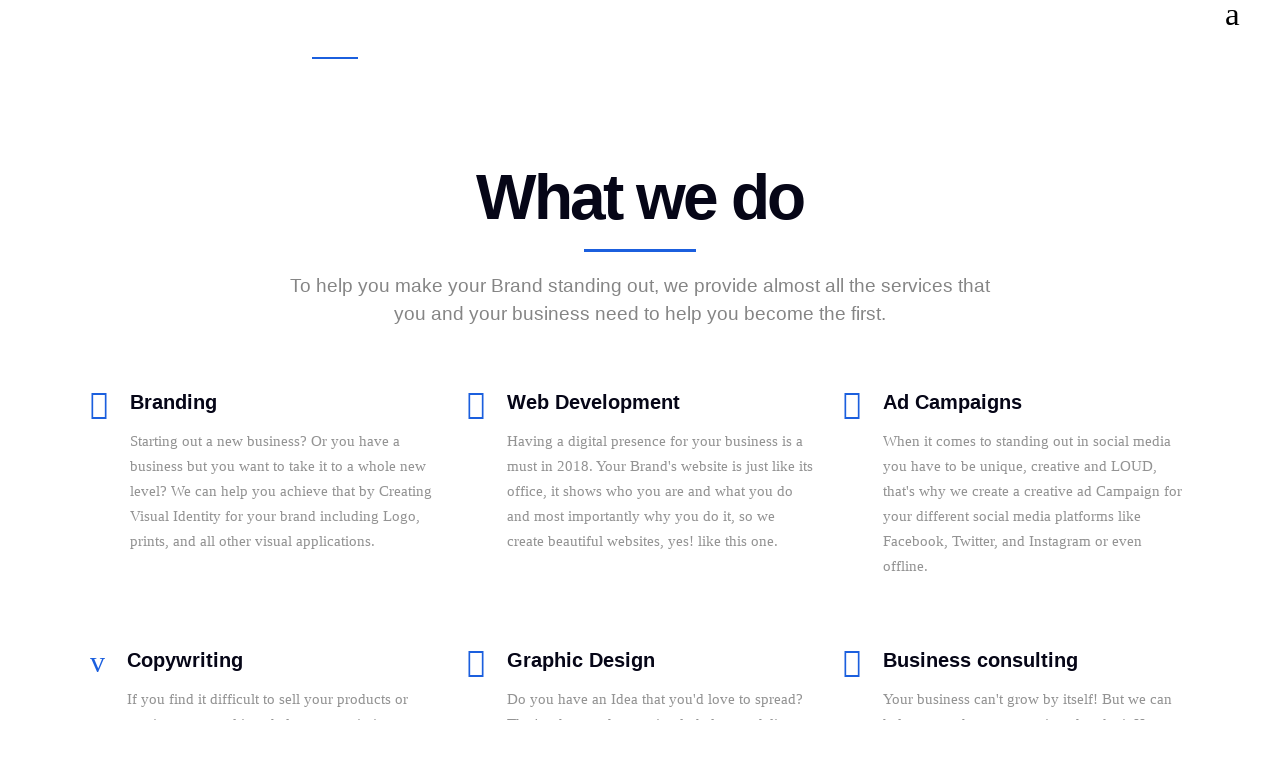

--- FILE ---
content_type: text/html; charset=UTF-8
request_url: https://www.atakistudio.com/
body_size: 26870
content:
<!DOCTYPE html><html lang="en-US"><head><script data-no-optimize="1">var litespeed_docref=sessionStorage.getItem("litespeed_docref");litespeed_docref&&(Object.defineProperty(document,"referrer",{get:function(){return litespeed_docref}}),sessionStorage.removeItem("litespeed_docref"));</script> <meta charset="UTF-8"/><link rel="profile" href="https://gmpg.org/xfn/11" /><meta name="viewport" content="width=device-width,initial-scale=1,user-scalable=yes"><title>Ataki Studio &#8211; Be the 1st</title><meta name='robots' content='max-image-preview:large' /><link rel='dns-prefetch' href='//atakistudio.com' /><link rel='dns-prefetch' href='//maps.googleapis.com' /><link rel='dns-prefetch' href='//fonts.googleapis.com' /><link rel='dns-prefetch' href='//use.fontawesome.com' /><link rel='dns-prefetch' href='//www.googletagmanager.com' /><link rel="alternate" type="application/rss+xml" title="Ataki Studio &raquo; Feed" href="https://atakistudio.com/feed/" /><link rel="alternate" type="application/rss+xml" title="Ataki Studio &raquo; Comments Feed" href="https://atakistudio.com/comments/feed/" /><link data-optimized="2" rel="stylesheet" href="https://atakistudio.com/core/litespeed/css/163c75fa3c4f081e582e3f3b2268637d.css" /><style id='classic-theme-styles-inline-css' type='text/css'>/*! This file is auto-generated */
.wp-block-button__link{color:#fff;background-color:#32373c;border-radius:9999px;box-shadow:none;text-decoration:none;padding:calc(.667em + 2px) calc(1.333em + 2px);font-size:1.125em}.wp-block-file__button{background:#32373c;color:#fff;text-decoration:none}</style><style id='global-styles-inline-css' type='text/css'>body{--wp--preset--color--black: #000000;--wp--preset--color--cyan-bluish-gray: #abb8c3;--wp--preset--color--white: #ffffff;--wp--preset--color--pale-pink: #f78da7;--wp--preset--color--vivid-red: #cf2e2e;--wp--preset--color--luminous-vivid-orange: #ff6900;--wp--preset--color--luminous-vivid-amber: #fcb900;--wp--preset--color--light-green-cyan: #7bdcb5;--wp--preset--color--vivid-green-cyan: #00d084;--wp--preset--color--pale-cyan-blue: #8ed1fc;--wp--preset--color--vivid-cyan-blue: #0693e3;--wp--preset--color--vivid-purple: #9b51e0;--wp--preset--gradient--vivid-cyan-blue-to-vivid-purple: linear-gradient(135deg,rgba(6,147,227,1) 0%,rgb(155,81,224) 100%);--wp--preset--gradient--light-green-cyan-to-vivid-green-cyan: linear-gradient(135deg,rgb(122,220,180) 0%,rgb(0,208,130) 100%);--wp--preset--gradient--luminous-vivid-amber-to-luminous-vivid-orange: linear-gradient(135deg,rgba(252,185,0,1) 0%,rgba(255,105,0,1) 100%);--wp--preset--gradient--luminous-vivid-orange-to-vivid-red: linear-gradient(135deg,rgba(255,105,0,1) 0%,rgb(207,46,46) 100%);--wp--preset--gradient--very-light-gray-to-cyan-bluish-gray: linear-gradient(135deg,rgb(238,238,238) 0%,rgb(169,184,195) 100%);--wp--preset--gradient--cool-to-warm-spectrum: linear-gradient(135deg,rgb(74,234,220) 0%,rgb(151,120,209) 20%,rgb(207,42,186) 40%,rgb(238,44,130) 60%,rgb(251,105,98) 80%,rgb(254,248,76) 100%);--wp--preset--gradient--blush-light-purple: linear-gradient(135deg,rgb(255,206,236) 0%,rgb(152,150,240) 100%);--wp--preset--gradient--blush-bordeaux: linear-gradient(135deg,rgb(254,205,165) 0%,rgb(254,45,45) 50%,rgb(107,0,62) 100%);--wp--preset--gradient--luminous-dusk: linear-gradient(135deg,rgb(255,203,112) 0%,rgb(199,81,192) 50%,rgb(65,88,208) 100%);--wp--preset--gradient--pale-ocean: linear-gradient(135deg,rgb(255,245,203) 0%,rgb(182,227,212) 50%,rgb(51,167,181) 100%);--wp--preset--gradient--electric-grass: linear-gradient(135deg,rgb(202,248,128) 0%,rgb(113,206,126) 100%);--wp--preset--gradient--midnight: linear-gradient(135deg,rgb(2,3,129) 0%,rgb(40,116,252) 100%);--wp--preset--font-size--small: 13px;--wp--preset--font-size--medium: 20px;--wp--preset--font-size--large: 36px;--wp--preset--font-size--x-large: 42px;--wp--preset--spacing--20: 0.44rem;--wp--preset--spacing--30: 0.67rem;--wp--preset--spacing--40: 1rem;--wp--preset--spacing--50: 1.5rem;--wp--preset--spacing--60: 2.25rem;--wp--preset--spacing--70: 3.38rem;--wp--preset--spacing--80: 5.06rem;--wp--preset--shadow--natural: 6px 6px 9px rgba(0, 0, 0, 0.2);--wp--preset--shadow--deep: 12px 12px 50px rgba(0, 0, 0, 0.4);--wp--preset--shadow--sharp: 6px 6px 0px rgba(0, 0, 0, 0.2);--wp--preset--shadow--outlined: 6px 6px 0px -3px rgba(255, 255, 255, 1), 6px 6px rgba(0, 0, 0, 1);--wp--preset--shadow--crisp: 6px 6px 0px rgba(0, 0, 0, 1);}:where(.is-layout-flex){gap: 0.5em;}:where(.is-layout-grid){gap: 0.5em;}body .is-layout-flex{display: flex;}body .is-layout-flex{flex-wrap: wrap;align-items: center;}body .is-layout-flex > *{margin: 0;}body .is-layout-grid{display: grid;}body .is-layout-grid > *{margin: 0;}:where(.wp-block-columns.is-layout-flex){gap: 2em;}:where(.wp-block-columns.is-layout-grid){gap: 2em;}:where(.wp-block-post-template.is-layout-flex){gap: 1.25em;}:where(.wp-block-post-template.is-layout-grid){gap: 1.25em;}.has-black-color{color: var(--wp--preset--color--black) !important;}.has-cyan-bluish-gray-color{color: var(--wp--preset--color--cyan-bluish-gray) !important;}.has-white-color{color: var(--wp--preset--color--white) !important;}.has-pale-pink-color{color: var(--wp--preset--color--pale-pink) !important;}.has-vivid-red-color{color: var(--wp--preset--color--vivid-red) !important;}.has-luminous-vivid-orange-color{color: var(--wp--preset--color--luminous-vivid-orange) !important;}.has-luminous-vivid-amber-color{color: var(--wp--preset--color--luminous-vivid-amber) !important;}.has-light-green-cyan-color{color: var(--wp--preset--color--light-green-cyan) !important;}.has-vivid-green-cyan-color{color: var(--wp--preset--color--vivid-green-cyan) !important;}.has-pale-cyan-blue-color{color: var(--wp--preset--color--pale-cyan-blue) !important;}.has-vivid-cyan-blue-color{color: var(--wp--preset--color--vivid-cyan-blue) !important;}.has-vivid-purple-color{color: var(--wp--preset--color--vivid-purple) !important;}.has-black-background-color{background-color: var(--wp--preset--color--black) !important;}.has-cyan-bluish-gray-background-color{background-color: var(--wp--preset--color--cyan-bluish-gray) !important;}.has-white-background-color{background-color: var(--wp--preset--color--white) !important;}.has-pale-pink-background-color{background-color: var(--wp--preset--color--pale-pink) !important;}.has-vivid-red-background-color{background-color: var(--wp--preset--color--vivid-red) !important;}.has-luminous-vivid-orange-background-color{background-color: var(--wp--preset--color--luminous-vivid-orange) !important;}.has-luminous-vivid-amber-background-color{background-color: var(--wp--preset--color--luminous-vivid-amber) !important;}.has-light-green-cyan-background-color{background-color: var(--wp--preset--color--light-green-cyan) !important;}.has-vivid-green-cyan-background-color{background-color: var(--wp--preset--color--vivid-green-cyan) !important;}.has-pale-cyan-blue-background-color{background-color: var(--wp--preset--color--pale-cyan-blue) !important;}.has-vivid-cyan-blue-background-color{background-color: var(--wp--preset--color--vivid-cyan-blue) !important;}.has-vivid-purple-background-color{background-color: var(--wp--preset--color--vivid-purple) !important;}.has-black-border-color{border-color: var(--wp--preset--color--black) !important;}.has-cyan-bluish-gray-border-color{border-color: var(--wp--preset--color--cyan-bluish-gray) !important;}.has-white-border-color{border-color: var(--wp--preset--color--white) !important;}.has-pale-pink-border-color{border-color: var(--wp--preset--color--pale-pink) !important;}.has-vivid-red-border-color{border-color: var(--wp--preset--color--vivid-red) !important;}.has-luminous-vivid-orange-border-color{border-color: var(--wp--preset--color--luminous-vivid-orange) !important;}.has-luminous-vivid-amber-border-color{border-color: var(--wp--preset--color--luminous-vivid-amber) !important;}.has-light-green-cyan-border-color{border-color: var(--wp--preset--color--light-green-cyan) !important;}.has-vivid-green-cyan-border-color{border-color: var(--wp--preset--color--vivid-green-cyan) !important;}.has-pale-cyan-blue-border-color{border-color: var(--wp--preset--color--pale-cyan-blue) !important;}.has-vivid-cyan-blue-border-color{border-color: var(--wp--preset--color--vivid-cyan-blue) !important;}.has-vivid-purple-border-color{border-color: var(--wp--preset--color--vivid-purple) !important;}.has-vivid-cyan-blue-to-vivid-purple-gradient-background{background: var(--wp--preset--gradient--vivid-cyan-blue-to-vivid-purple) !important;}.has-light-green-cyan-to-vivid-green-cyan-gradient-background{background: var(--wp--preset--gradient--light-green-cyan-to-vivid-green-cyan) !important;}.has-luminous-vivid-amber-to-luminous-vivid-orange-gradient-background{background: var(--wp--preset--gradient--luminous-vivid-amber-to-luminous-vivid-orange) !important;}.has-luminous-vivid-orange-to-vivid-red-gradient-background{background: var(--wp--preset--gradient--luminous-vivid-orange-to-vivid-red) !important;}.has-very-light-gray-to-cyan-bluish-gray-gradient-background{background: var(--wp--preset--gradient--very-light-gray-to-cyan-bluish-gray) !important;}.has-cool-to-warm-spectrum-gradient-background{background: var(--wp--preset--gradient--cool-to-warm-spectrum) !important;}.has-blush-light-purple-gradient-background{background: var(--wp--preset--gradient--blush-light-purple) !important;}.has-blush-bordeaux-gradient-background{background: var(--wp--preset--gradient--blush-bordeaux) !important;}.has-luminous-dusk-gradient-background{background: var(--wp--preset--gradient--luminous-dusk) !important;}.has-pale-ocean-gradient-background{background: var(--wp--preset--gradient--pale-ocean) !important;}.has-electric-grass-gradient-background{background: var(--wp--preset--gradient--electric-grass) !important;}.has-midnight-gradient-background{background: var(--wp--preset--gradient--midnight) !important;}.has-small-font-size{font-size: var(--wp--preset--font-size--small) !important;}.has-medium-font-size{font-size: var(--wp--preset--font-size--medium) !important;}.has-large-font-size{font-size: var(--wp--preset--font-size--large) !important;}.has-x-large-font-size{font-size: var(--wp--preset--font-size--x-large) !important;}
.wp-block-navigation a:where(:not(.wp-element-button)){color: inherit;}
:where(.wp-block-post-template.is-layout-flex){gap: 1.25em;}:where(.wp-block-post-template.is-layout-grid){gap: 1.25em;}
:where(.wp-block-columns.is-layout-flex){gap: 2em;}:where(.wp-block-columns.is-layout-grid){gap: 2em;}
.wp-block-pullquote{font-size: 1.5em;line-height: 1.6;}</style><style id='rs-plugin-settings-inline-css' type='text/css'>#rs-demo-id {}</style><style id='alecta_qodef_modules-inline-css' type='text/css'>.qodef-btn.qodef-btn-animated.qodef-btn-solid .qodef-hover-background {
    position: absolute;
    border: 2px solid #1b5fde;
    background-color: #1b5fde;

#qodef-back-to-top>span:after {
    content: '';
    position: absolute;
    top: 0;
    left: 0;
    width: 100%;
    height: 100%;
    background-color: #1b5fde;
    opacity: 0;
    border-radius: 50%;
    -webkit-transform: scale(0);
    -moz-transform: scale(0);
    transform: scale(0);
}
/* generated in /home/alirashi/atakistudio.com/core/views/alecta/framework/admin/options/general/map.php alecta_qodef_page_general_style function */
.page-id-11.qodef-boxed .qodef-wrapper { background-attachment: fixed;}

/* generated in /home/alirashi/atakistudio.com/core/views/alecta/framework/modules/header/helper-functions.php alecta_qodef_header_area_style function */
.page-id-11 .qodef-page-header .qodef-drop-down .second { top: 0%;}

/* generated in /home/alirashi/atakistudio.com/core/views/alecta/functions.php alecta_qodef_content_padding_top function */
.page-id-11 .qodef-content .qodef-content-inner > .qodef-container > .qodef-container-inner, .page-id-11 .qodef-content .qodef-content-inner > .qodef-full-width > .qodef-full-width-inner { padding-top: 0px !important;}</style><link rel='stylesheet' id='bfa-font-awesome-css' href='https://use.fontawesome.com/releases/v5.15.4/css/all.css' type='text/css' media='all' /><link rel='stylesheet' id='bfa-font-awesome-v4-shim-css' href='https://use.fontawesome.com/releases/v5.15.4/css/v4-shims.css' type='text/css' media='all' /><style id='bfa-font-awesome-v4-shim-inline-css' type='text/css'>@font-face {
				font-family: 'FontAwesome';
				src: url('https://use.fontawesome.com/releases/v5.15.4/webfonts/fa-brands-400.eot'),
				url('https://use.fontawesome.com/releases/v5.15.4/webfonts/fa-brands-400.eot?#iefix') format('embedded-opentype'),
				url('https://use.fontawesome.com/releases/v5.15.4/webfonts/fa-brands-400.woff2') format('woff2'),
				url('https://use.fontawesome.com/releases/v5.15.4/webfonts/fa-brands-400.woff') format('woff'),
				url('https://use.fontawesome.com/releases/v5.15.4/webfonts/fa-brands-400.ttf') format('truetype'),
				url('https://use.fontawesome.com/releases/v5.15.4/webfonts/fa-brands-400.svg#fontawesome') format('svg');
			}

			@font-face {
				font-family: 'FontAwesome';
				src: url('https://use.fontawesome.com/releases/v5.15.4/webfonts/fa-solid-900.eot'),
				url('https://use.fontawesome.com/releases/v5.15.4/webfonts/fa-solid-900.eot?#iefix') format('embedded-opentype'),
				url('https://use.fontawesome.com/releases/v5.15.4/webfonts/fa-solid-900.woff2') format('woff2'),
				url('https://use.fontawesome.com/releases/v5.15.4/webfonts/fa-solid-900.woff') format('woff'),
				url('https://use.fontawesome.com/releases/v5.15.4/webfonts/fa-solid-900.ttf') format('truetype'),
				url('https://use.fontawesome.com/releases/v5.15.4/webfonts/fa-solid-900.svg#fontawesome') format('svg');
			}

			@font-face {
				font-family: 'FontAwesome';
				src: url('https://use.fontawesome.com/releases/v5.15.4/webfonts/fa-regular-400.eot'),
				url('https://use.fontawesome.com/releases/v5.15.4/webfonts/fa-regular-400.eot?#iefix') format('embedded-opentype'),
				url('https://use.fontawesome.com/releases/v5.15.4/webfonts/fa-regular-400.woff2') format('woff2'),
				url('https://use.fontawesome.com/releases/v5.15.4/webfonts/fa-regular-400.woff') format('woff'),
				url('https://use.fontawesome.com/releases/v5.15.4/webfonts/fa-regular-400.ttf') format('truetype'),
				url('https://use.fontawesome.com/releases/v5.15.4/webfonts/fa-regular-400.svg#fontawesome') format('svg');
				unicode-range: U+F004-F005,U+F007,U+F017,U+F022,U+F024,U+F02E,U+F03E,U+F044,U+F057-F059,U+F06E,U+F070,U+F075,U+F07B-F07C,U+F080,U+F086,U+F089,U+F094,U+F09D,U+F0A0,U+F0A4-F0A7,U+F0C5,U+F0C7-F0C8,U+F0E0,U+F0EB,U+F0F3,U+F0F8,U+F0FE,U+F111,U+F118-F11A,U+F11C,U+F133,U+F144,U+F146,U+F14A,U+F14D-F14E,U+F150-F152,U+F15B-F15C,U+F164-F165,U+F185-F186,U+F191-F192,U+F1AD,U+F1C1-F1C9,U+F1CD,U+F1D8,U+F1E3,U+F1EA,U+F1F6,U+F1F9,U+F20A,U+F247-F249,U+F24D,U+F254-F25B,U+F25D,U+F267,U+F271-F274,U+F279,U+F28B,U+F28D,U+F2B5-F2B6,U+F2B9,U+F2BB,U+F2BD,U+F2C1-F2C2,U+F2D0,U+F2D2,U+F2DC,U+F2ED,U+F328,U+F358-F35B,U+F3A5,U+F3D1,U+F410,U+F4AD;
			}</style> <script type="litespeed/javascript" data-src="https://atakistudio.com/lib/js/jquery/jquery.min.js" id="jquery-core-js"></script> <link rel="canonical" href="https://atakistudio.com/" /><link rel='shortlink' href='https://atakistudio.com/' /><link rel="alternate" type="application/json+oembed" href="https://atakistudio.com/wp-json/oembed/1.0/embed?url=https%3A%2F%2Fatakistudio.com%2F" /><link rel="alternate" type="text/xml+oembed" href="https://atakistudio.com/wp-json/oembed/1.0/embed?url=https%3A%2F%2Fatakistudio.com%2F&#038;format=xml" /> <script type="litespeed/javascript" data-src="https://www.googletagmanager.com/gtag/js?id=G-QBXBD96NMC"></script> <script type="litespeed/javascript">window.dataLayer=window.dataLayer||[];function gtag(){dataLayer.push(arguments)}
gtag('js',new Date());gtag('config','G-QBXBD96NMC')</script><link rel="icon" href="https://atakistudio.com/storage/2018/03/cropped-Favicon-32x32.png" sizes="32x32" /><link rel="icon" href="https://atakistudio.com/storage/2018/03/cropped-Favicon-192x192.png" sizes="192x192" /><link rel="apple-touch-icon" href="https://atakistudio.com/storage/2018/03/cropped-Favicon-180x180.png" /><meta name="msapplication-TileImage" content="https://atakistudio.com/storage/2018/03/cropped-Favicon-270x270.png" /> <script type="litespeed/javascript">function setREVStartSize(e){try{e.c=jQuery(e.c);var i=jQuery(window).width(),t=9999,r=0,n=0,l=0,f=0,s=0,h=0;if(e.responsiveLevels&&(jQuery.each(e.responsiveLevels,function(e,f){f>i&&(t=r=f,l=e),i>f&&f>r&&(r=f,n=e)}),t>r&&(l=n)),f=e.gridheight[l]||e.gridheight[0]||e.gridheight,s=e.gridwidth[l]||e.gridwidth[0]||e.gridwidth,h=i/s,h=h>1?1:h,f=Math.round(h*f),"fullscreen"==e.sliderLayout){var u=(e.c.width(),jQuery(window).height());if(void 0!=e.fullScreenOffsetContainer){var c=e.fullScreenOffsetContainer.split(",");if(c)jQuery.each(c,function(e,i){u=jQuery(i).length>0?u-jQuery(i).outerHeight(!0):u}),e.fullScreenOffset.split("%").length>1&&void 0!=e.fullScreenOffset&&e.fullScreenOffset.length>0?u-=jQuery(window).height()*parseInt(e.fullScreenOffset,0)/100:void 0!=e.fullScreenOffset&&e.fullScreenOffset.length>0&&(u-=parseInt(e.fullScreenOffset,0))}f=u}else void 0!=e.minHeight&&f<e.minHeight&&(f=e.minHeight);e.c.closest(".rev_slider_wrapper").css({height:f})}catch(d){console.log("Failure at Presize of Slider:"+d)}}</script> <style type="text/css" id="custom-css">#qodef-back-to-top>span:after {
    content: '';
    position: absolute;
    top: 0;
    left: 0;
    width: 100%;
    height: 100%;
    background-color: #1b5fde;
    opacity: 0;
    border-radius: 50%;
    -webkit-transform: scale(0);
    -moz-transform: scale(0);
    transform: scale(0);
}

.qodef-newsletter .submit input[type=submit] {
    margin: 0;
    padding: 15px 22px;
    font-size: 12px;
    border-radius: 0 40px 40px 0;
}

.qodef-btn.qodef-btn-animated.qodef-btn-solid .qodef-hover-background {
    position: absolute;
    border: 2px solid #1b5fde;
    background-color: #1b5fde;
    top: -2px;
    left: -2px;
    height: 100%;
    width: 100%;
    border-radius: 50px;
    z-index: 1;
    opacity: 0;
    -webkit-transform: scale(0);
    -moz-transform: scale(0);
    transform: scale(0);
}

.qodef-btn.qodef-btn-solid:not(.qodef-btn-custom-border-hover):hover {
border-color: #1b5fde!important;
}

.qodef-btn.qodef-btn-solid:not(.qodef-btn-custom-hover-bg):hover {
background-color: #1b5fde!important;
}

input.wpcf7-form-control.wpcf7-submit:hover {
    color: #fff;
    background-color: #1b5fde;
}

.super-form-3764 .super-multipart-progress-bar {
    background-color: #1b5fde;
}
.super-form-3764 .super-multipart-progress-bar {
    background-color: #1b5fde;
}

.super-form-3764 .super-multipart-progress-bar {
    background-color: #1b5fde;
}

body {
    font-family: montserrat;
    font-weight: 400;
    font-size: 15px;
    line-height: 1.73em;
    color: #939393;
    overflow-x: hidden!important;
    -webkit-font-smoothing: antialiased;
}

.super-form-3764 .super-multipart-steps .super-multipart-step {
    -webkit-border-radius: 0%;
    -moz-border-radius: 0%;
    border-radius: 0%;
    padding: 0px;
    padding: 0px;
    width: 120px;
    height: 2px;
    margin: 0px 5px 0px 5px;
    background-color: #1b1725;
}

.super-form-3764 .super-multipart-steps .super-multipart-step.active {
    color: #1b1725;
    background-color: #1b1725;
    border: 2px solid #1b5fde;
}</style><style type="text/css" data-type="vc_shortcodes-custom-css">.vc_custom_1522702991696{padding-top: 103px !important;padding-bottom: 0px !important;}.vc_custom_1522703133248{padding-top: 60px !important;}.vc_custom_1496672272336{padding-top: 32px !important;padding-bottom: 91px !important;}.vc_custom_1522702949534{padding-top: 5px !important;padding-bottom: 5px !important;}.vc_custom_1522703203227{padding-top: 60px !important;padding-bottom: 40px !important;}.vc_custom_1496672319418{padding-top: 103px !important;padding-bottom: 78px !important;}.vc_custom_1496676157039{padding-top: 0px !important;}.vc_custom_1496750302000{padding-top: 60px !important;padding-bottom: 60px !important;}.vc_custom_1498569649075{padding-right: 13% !important;}.vc_custom_1498569657022{padding-right: 13% !important;}.vc_custom_1498569662120{padding-right: 13% !important;}.vc_custom_1496671758129{padding-top: 159px !important;padding-bottom: 126px !important;}</style><noscript><style>.wpb_animate_when_almost_visible { opacity: 1; }</style></noscript></head><body class="home page-template page-template-full-width page-template-full-width-php page page-id-11 qode-core-1.1 alecta child-child-ver-1.0.0 alecta-ver-1.1 qodef-smooth-page-transitions qodef-smooth-page-transitions-fadeout qodef-grid-1300 qodef-content-is-behind-header qodef-light-header qodef-sticky-header-on-scroll-up qodef-dropdown-default qodef-header-standard qodef-menu-area-shadow-disable qodef-menu-area-in-grid-shadow-disable qodef-menu-area-border-disable qodef-menu-area-in-grid-border-disable qodef-logo-area-border-disable qodef-logo-area-in-grid-border-disable qodef-header-vertical-shadow-disable qodef-header-vertical-border-disable qodef-side-menu-slide-from-right qodef-default-mobile-header qodef-sticky-up-mobile-header qodef-fullscreen-search qodef-search-fade wpb-js-composer js-comp-ver-6.9.0 vc_responsive qodef-header-transparent" itemscope itemtype="http://schema.org/WebPage"><section class="qodef-side-menu"><div class="qodef-close-side-menu-holder">
<a class="qodef-close-side-menu" href="#" target="_self">
<span aria-hidden="true" class="qodef-icon-font-elegant icon_close " ></span>		</a></div><div class="widget qodef-image-widget ">
<img data-lazyloaded="1" src="[data-uri]" itemprop="image" data-src="http://atakistudio.com/storage/2018/03/website-logo.png.webp" alt="Widget Image" width="103" height="29" /></div><div id="text-12" class="widget qodef-sidearea widget_text"><div class="textwidget">Ataki means "First" in High Valyrian, that's because we want to be a unique Design Studio that can help you make your brand "The First". We are a group of talented, visionary and creative Designers who live to create new ideas that can take your brand to the next level.<div class="vc_empty_space"   style="height: 18px"><span class="vc_empty_space_inner"></span></div>
(+20) 1026070897
<br><a href="/cdn-cgi/l/email-protection#debdb1b0aabfbdaa9ebfaabfb5b7adaaabbab7b1f0bdb1b3"><span style="color:#939393;"><span class="__cf_email__" data-cfemail="33505c5d4752504773524752585a404746575a5c1d505c5e">[email&#160;protected]</span></span></a></div></div><div class="widget qodef-separator-widget"><div class="qodef-separator-holder clearfix  qodef-separator-center qodef-separator-normal"><div class="qodef-separator" style="border-style: solid;border-bottom-width: 1px;margin-top: 0px;margin-bottom: 0px"></div></div></div><div id="text-14" class="widget qodef-sidearea widget_text"><div class="qodef-widget-title-holder"><h5 class="qodef-widget-title">Links</h5></div><div class="textwidget"><a href="http://alecta.select-themes.com/creativity-is-the-great-way-to-explore/"><div class="qodef-icon-list-holder " ><div class="qodef-il-icon-holder">
<span aria-hidden="true" class="qodef-icon-font-elegant icon_circle-empty " style="color: #c3ac6d;font-size: 8px"></span></div><p class="qodef-il-text" style="color: #939393;font-size: 15px;padding-left: 10px">Creativity is the great way to explore</p></div></a>
<a href="http://alecta.select-themes.com/minimal-design-with-a-hint-of-a-colour/"><div class="qodef-icon-list-holder " ><div class="qodef-il-icon-holder">
<span aria-hidden="true" class="qodef-icon-font-elegant icon_circle-empty " style="color: #c3ac6d;font-size: 8px"></span></div><p class="qodef-il-text" style="color: #939393;font-size: 15px;padding-left: 10px">Minimal design with a hint of colour</p></div></a>
<a href="http://alecta.select-themes.com/the-best-chance-to-take/"><div class="qodef-icon-list-holder " ><div class="qodef-il-icon-holder">
<span aria-hidden="true" class="qodef-icon-font-elegant icon_circle-empty " style="color: #c3ac6d;font-size: 8px"></span></div><p class="qodef-il-text" style="color: #939393;font-size: 15px;padding-left: 10px">The best chance to take</p></div></a></div></div><div class="widget qodef-separator-widget"><div class="qodef-separator-holder clearfix  qodef-separator-center qodef-separator-full-width"><div class="qodef-separator" style="border-style: solid;width: 0px;border-bottom-width: 0px;margin-top: 0px;margin-bottom: 22px"></div></div></div><div id="text-15" class="widget qodef-sidearea widget_text"><div class="textwidget"><span style="font-size:18px; font-weight:700; color:#000; font-family: Montserrat, sans-serif; padding-right:50px;">Follow Us</span>    <span class="qodef-icon-shortcode qodef-normal   " style="margin: -4px 13px 0 0" data-hover-color="#1b5fde" data-color="#c9c9c9">
<a itemprop="url" class="" href="https://www.facebook.com/atakistudio" target="_blank" rel="noopener">
<i class="qodef-icon-font-awesome fa fa-facebook qodef-icon-element" style="color: #c9c9c9;font-size:16px" ></i>                    </a>
</span>
<span class="qodef-icon-shortcode qodef-normal   " style="margin: -4px 13px 0 0" data-hover-color="#1b5fde" data-color="#c9c9c9">
<a itemprop="url" class="" href="https://www.twitter.com/atakistudio" target="_blank" rel="noopener">
<i class="qodef-icon-font-awesome fa fa-twitter qodef-icon-element" style="color: #c9c9c9;font-size:16px" ></i>                    </a>
</span>
<span class="qodef-icon-shortcode qodef-normal   " style="margin: -4px 13px 0 0" data-hover-color="#1b5fde" data-color="#c9c9c9">
<a itemprop="url" class="" href="https://www.instagram.com/atakistudio" target="_blank" rel="noopener">
<i class="qodef-icon-font-awesome fa fa-instagram qodef-icon-element" style="color: #c9c9c9;font-size:16px" ></i>                    </a>
</span>
<span class="qodef-icon-shortcode qodef-normal   " style="margin: -4px 13px 0 0" data-hover-color="#1b5fde" data-color="#c9c9c9">
<a itemprop="url" class="" href="https://www.behance.net/atakistudio" target="_blank" rel="noopener">
<i class="qodef-icon-font-awesome fa fa-behance qodef-icon-element" style="color: #c9c9c9;font-size:16px" ></i>                    </a>
</span>
<span class="qodef-icon-shortcode qodef-normal   " style="margin: -4px 0 0 0" data-hover-color="#1b5fde" data-color="#c9c9c9">
<a itemprop="url" class="" href="https://www.dribbble.com/atakistudio" target="_blank" rel="noopener">
<i class="qodef-icon-font-awesome fa fa-dribbble qodef-icon-element" style="color: #c9c9c9;font-size:16px" ></i>                    </a>
</span></div></div></section><div class="qodef-wrapper"><div class="qodef-wrapper-inner"><div class="qodef-fullscreen-search-holder">
<a class="qodef-fullscreen-search-close" href="javascript:void(0)">
<span aria-hidden="true" class="qodef-icon-font-elegant icon_close " ></span>	</a><div class="qodef-fullscreen-search-table"><div class="qodef-fullscreen-search-cell"><div class="qodef-fullscreen-search-inner"><form action="https://atakistudio.com/" class="qodef-fullscreen-search-form" method="get"><div class="qodef-form-holder"><div class="qodef-form-holder-inner"><div class="qodef-field-holder">
<input type="text" placeholder="Search for..." name="s" class="qodef-search-field" autocomplete="off"/></div>
<button type="submit" class="qodef-search-submit"><span aria-hidden="true" class="qodef-icon-font-elegant icon_search " ></span></button><div class="qodef-line"></div></div></div></form></div></div></div></div><header class="qodef-page-header"><div class="qodef-menu-area qodef-menu-right"><div class="qodef-vertical-align-containers"><div class="qodef-position-left"><div class="qodef-position-left-inner"><div class="qodef-logo-wrapper">
<a itemprop="url" href="https://atakistudio.com/" style="height: 90px;">
<img data-lazyloaded="1" src="[data-uri]" itemprop="image" class="qodef-normal-logo" data-src="http://atakistudio.com/storage/2018/03/website-logo.png.webp" width="205" height="180"  alt="logo"/>
<img data-lazyloaded="1" src="[data-uri]" itemprop="image" class="qodef-dark-logo" data-src="http://atakistudio.com/storage/2018/03/website-logo.png.webp" width="205" height="180"  alt="dark logo"/>        <img data-lazyloaded="1" src="[data-uri]" itemprop="image" class="qodef-light-logo" data-src="http://atakistudio.com/storage/2018/04/website-logo-white.png.webp" width="205" height="180"  alt="light logo"/>		<img data-lazyloaded="1" src="[data-uri]" width="205" height="180" itemprop="image" class="qodef-fullscreen-logo" data-src="http://atakistudio.com/storage/2018/03/website-logo-dark.png.webp" alt="fullscreen logo"/>
</a></div></div></div><div class="qodef-position-right"><div class="qodef-position-right-inner"><nav class="qodef-main-menu qodef-drop-down qodef-default-nav"><ul id="menu-ataki-main-menu" class="clearfix"><li id="nav-menu-item-3663" class="menu-item menu-item-type-post_type menu-item-object-page menu-item-home current-menu-item page_item page-item-11 current_page_item qodef-active-item narrow"><a href="https://atakistudio.com/" class=" current "><span class="item_outer"><span class="item_text">Home</span></span></a></li><li id="nav-menu-item-3312" class="menu-item menu-item-type-post_type menu-item-object-page  narrow"><a href="https://atakistudio.com/portfolio/" class=""><span class="item_outer"><span class="item_text">Portfolio</span></span></a></li><li id="nav-menu-item-3313" class="menu-item menu-item-type-post_type menu-item-object-page  narrow"><a href="https://atakistudio.com/meet-the-team/" class=""><span class="item_outer"><span class="item_text">Our Team</span></span></a></li><li id="nav-menu-item-3318" class="menu-item menu-item-type-post_type menu-item-object-page  narrow"><a href="https://atakistudio.com/our-services/" class=""><span class="item_outer"><span class="item_text">Our Services</span></span></a></li><li id="nav-menu-item-3317" class="menu-item menu-item-type-post_type menu-item-object-page  narrow"><a href="https://atakistudio.com/our-clients/" class=""><span class="item_outer"><span class="item_text">Our Clients</span></span></a></li><li id="nav-menu-item-3320" class="menu-item menu-item-type-post_type menu-item-object-page  narrow"><a href="https://atakistudio.com/about-us/" class=""><span class="item_outer"><span class="item_text">Who we are</span></span></a></li><li id="nav-menu-item-3316" class="menu-item menu-item-type-post_type menu-item-object-page  narrow"><a href="https://atakistudio.com/contact-us/" class=""><span class="item_outer"><span class="item_text">Contact Us</span></span></a></li><li id="nav-menu-item-3315" class="menu-item menu-item-type-post_type menu-item-object-page  narrow"><a href="https://atakistudio.com/careers/" class=""><span class="item_outer"><span class="item_text">Join us!</span></span></a></li></ul></nav>
<a  		    class="qodef-search-opener qodef-icon-has-hover" href="javascript:void(0)">
<span class="qodef-search-opener-wrapper">
<span aria-hidden="true" class="qodef-icon-font-elegant icon_search "></span>	                        </span>
</a>
<a class="qodef-side-menu-button-opener qodef-icon-has-hover"  href="javascript:void(0)" >
<span class="qodef-side-menu-icon">
<span aria-hidden="true" class="qodef-icon-font-elegant icon_menu " ></span>        	</span>
</a></div></div></div></div><div class="qodef-sticky-header"><div class="qodef-sticky-holder"><div class=" qodef-vertical-align-containers"><div class="qodef-position-left"><div class="qodef-position-left-inner"><div class="qodef-logo-wrapper">
<a itemprop="url" href="https://atakistudio.com/" style="height: 90px;">
<img data-lazyloaded="1" src="[data-uri]" itemprop="image" class="qodef-normal-logo" data-src="http://atakistudio.com/storage/2018/03/website-logo.png.webp" width="205" height="180"  alt="logo"/>
<img data-lazyloaded="1" src="[data-uri]" itemprop="image" class="qodef-dark-logo" data-src="http://atakistudio.com/storage/2018/03/website-logo.png.webp" width="205" height="180"  alt="dark logo"/>        <img data-lazyloaded="1" src="[data-uri]" itemprop="image" class="qodef-light-logo" data-src="http://atakistudio.com/storage/2018/04/website-logo-white.png.webp" width="205" height="180"  alt="light logo"/>		<img data-lazyloaded="1" src="[data-uri]" width="205" height="180" itemprop="image" class="qodef-fullscreen-logo" data-src="http://atakistudio.com/storage/2018/03/website-logo-dark.png.webp" alt="fullscreen logo"/>
</a></div></div></div><div class="qodef-position-right"><div class="qodef-position-right-inner"><nav class="qodef-main-menu qodef-drop-down qodef-sticky-nav"><ul id="menu-ataki-main-menu-1" class="clearfix"><li id="sticky-nav-menu-item-3663" class="menu-item menu-item-type-post_type menu-item-object-page menu-item-home current-menu-item page_item page-item-11 current_page_item qodef-active-item narrow"><a href="https://atakistudio.com/" class=" current "><span class="item_outer"><span class="item_text">Home</span><span class="plus"></span></span></a></li><li id="sticky-nav-menu-item-3312" class="menu-item menu-item-type-post_type menu-item-object-page  narrow"><a href="https://atakistudio.com/portfolio/" class=""><span class="item_outer"><span class="item_text">Portfolio</span><span class="plus"></span></span></a></li><li id="sticky-nav-menu-item-3313" class="menu-item menu-item-type-post_type menu-item-object-page  narrow"><a href="https://atakistudio.com/meet-the-team/" class=""><span class="item_outer"><span class="item_text">Our Team</span><span class="plus"></span></span></a></li><li id="sticky-nav-menu-item-3318" class="menu-item menu-item-type-post_type menu-item-object-page  narrow"><a href="https://atakistudio.com/our-services/" class=""><span class="item_outer"><span class="item_text">Our Services</span><span class="plus"></span></span></a></li><li id="sticky-nav-menu-item-3317" class="menu-item menu-item-type-post_type menu-item-object-page  narrow"><a href="https://atakistudio.com/our-clients/" class=""><span class="item_outer"><span class="item_text">Our Clients</span><span class="plus"></span></span></a></li><li id="sticky-nav-menu-item-3320" class="menu-item menu-item-type-post_type menu-item-object-page  narrow"><a href="https://atakistudio.com/about-us/" class=""><span class="item_outer"><span class="item_text">Who we are</span><span class="plus"></span></span></a></li><li id="sticky-nav-menu-item-3316" class="menu-item menu-item-type-post_type menu-item-object-page  narrow"><a href="https://atakistudio.com/contact-us/" class=""><span class="item_outer"><span class="item_text">Contact Us</span><span class="plus"></span></span></a></li><li id="sticky-nav-menu-item-3315" class="menu-item menu-item-type-post_type menu-item-object-page  narrow"><a href="https://atakistudio.com/careers/" class=""><span class="item_outer"><span class="item_text">Join us!</span><span class="plus"></span></span></a></li></ul></nav>
<a  		    class="qodef-search-opener qodef-icon-has-hover" href="javascript:void(0)">
<span class="qodef-search-opener-wrapper">
<span aria-hidden="true" class="qodef-icon-font-elegant icon_search "></span>	                        </span>
</a>
<a class="qodef-side-menu-button-opener qodef-icon-has-hover"  href="javascript:void(0)" >
<span class="qodef-side-menu-icon">
<span aria-hidden="true" class="qodef-icon-font-elegant icon_menu " ></span>        	</span>
</a></div></div></div></div></div></header><header class="qodef-mobile-header"><div class="qodef-mobile-header-inner"><div class="qodef-mobile-header-holder"><div class="qodef-grid"><div class="qodef-vertical-align-containers"><div class="qodef-vertical-align-containers"><div class="qodef-mobile-menu-opener">
<a href="javascript:void(0)">
<span class="qodef-mobile-menu-icon">
<span aria-hidden="true" class="qodef-icon-font-elegant icon_menu " ></span>									</span>
</a></div><div class="qodef-position-center"><div class="qodef-position-center-inner"><div class="qodef-mobile-logo-wrapper">
<a itemprop="url" href="https://atakistudio.com/" style="height: 90px">
<img data-lazyloaded="1" src="[data-uri]" itemprop="image" data-src="http://atakistudio.com/storage/2018/03/website-logo.png.webp" width="205" height="180"  alt="Mobile Logo"/>
</a></div></div></div><div class="qodef-position-right"><div class="qodef-position-right-inner"></div></div></div></div></div></div><nav class="qodef-mobile-nav"><div class="qodef-grid"><ul id="menu-main-menu" class=""><li id="mobile-menu-item-3917" class="menu-item menu-item-type-post_type menu-item-object-page menu-item-home current-menu-item page_item page-item-11 current_page_item qodef-active-item"><a href="https://atakistudio.com/" class=" current "><span>Home</span></a></li><li id="mobile-menu-item-3922" class="menu-item menu-item-type-post_type menu-item-object-page "><a href="https://atakistudio.com/portfolio/" class=""><span>Portfolio</span></a></li><li id="mobile-menu-item-3923" class="menu-item menu-item-type-post_type menu-item-object-page "><a href="https://atakistudio.com/meet-the-team/" class=""><span>Our Team</span></a></li><li id="mobile-menu-item-3921" class="menu-item menu-item-type-post_type menu-item-object-page "><a href="https://atakistudio.com/our-services/" class=""><span>Our Services</span></a></li><li id="mobile-menu-item-3920" class="menu-item menu-item-type-post_type menu-item-object-page "><a href="https://atakistudio.com/our-clients/" class=""><span>Our Clients</span></a></li><li id="mobile-menu-item-3924" class="menu-item menu-item-type-post_type menu-item-object-page "><a href="https://atakistudio.com/about-us/" class=""><span>Who We Are</span></a></li><li id="mobile-menu-item-3918" class="menu-item menu-item-type-post_type menu-item-object-page "><a href="https://atakistudio.com/contact-us/" class=""><span>Contact Us</span></a></li><li id="mobile-menu-item-3925" class="menu-item menu-item-type-post_type menu-item-object-page "><a href="https://atakistudio.com/careers/" class=""><span>Join us!</span></a></li></ul></div></nav></div></header>
<a id='qodef-back-to-top' href='#'>
<span class="qodef-icon-stack">
<span aria-hidden="true" class="qodef-icon-font-elegant arrow_up "></span>                </span>
</a><div class="qodef-content" style="margin-top: -90px"><div class="qodef-content-inner"><div class="qodef-slider"><div class="qodef-slider-inner"><div id="rev_slider_10_1_wrapper" class="rev_slider_wrapper fullscreen-container" data-source="gallery" style="background:#060617;padding:0px;"><div id="rev_slider_10_1" class="rev_slider fullscreenbanner" style="display:none;" data-version="5.4.7.3"><ul><li data-index="rs-23" data-transition="slidehorizontal" data-slotamount="default" data-hideafterloop="0" data-hideslideonmobile="off"  data-easein="default" data-easeout="default" data-masterspeed="default"  data-thumb="https://atakistudio.com/storage/2018/04/Slider3-image-1-100x50.jpg"  data-delay="5000"  data-rotate="0"  data-fstransition="fade" data-fsmasterspeed="300" data-fsslotamount="7" data-saveperformance="off"  data-title="Slide" data-param1="" data-param2="" data-param3="" data-param4="" data-param5="" data-param6="" data-param7="" data-param8="" data-param9="" data-param10="" data-description="">
<img data-lazyloaded="1" src="[data-uri]" data-src="https://atakistudio.com/storage/2018/04/Slider3-image-1.jpg.webp"  alt="" title="Slider3-image-1"  width="1920" height="1100" data-bgposition="center center" data-kenburns="on" data-duration="10000" data-ease="Linear.easeNone" data-scalestart="100" data-scaleend="110" data-rotatestart="0" data-rotateend="0" data-blurstart="0" data-blurend="0" data-offsetstart="0 0" data-offsetend="-20 -10" data-bgparallax="8" class="rev-slidebg" data-no-retina><div class="tp-caption   tp-resizeme"
id="slide-23-layer-11"
data-x="['left','left','left','left']" data-hoffset="['0','20','50','50']"
data-y="['top','top','top','top']" data-voffset="['172','152','157','142']"
data-fontsize="['90','94','80','90']"
data-lineheight="['78','73','73','67']"
data-letterspacing="['-4','-3','-3','-3']"
data-width="['502','368','368','330']"
data-height="none"
data-whitespace="normal"
data-type="text"
data-responsive_offset="on"data-frames='[{"delay":900,"speed":600,"frame":"0","from":"x:50px;opacity:0;","to":"o:1;","ease":"Power3.easeOut"},{"delay":"+3140","speed":300,"frame":"999","to":"opacity:0;","ease":"Power3.easeInOut"}]'
data-textAlign="['inherit','inherit','inherit','inherit']"
data-paddingtop="[0,0,0,0]"
data-paddingright="[0,0,0,0]"
data-paddingbottom="[0,0,0,0]"
data-paddingleft="[0,0,0,0]"style="z-index: 5; min-width: 502px; max-width: 502px; white-space: normal; font-size: 90px; line-height: 78px; font-weight: 700; color: #ffffff; letter-spacing: -4px;font-family:Montserrat;"><span style="font-weight:300;">We Get Inspired...</span></div><div class="tp-caption   tp-resizeme"
id="slide-23-layer-12"
data-x="['left','left','left','left']" data-hoffset="['0','20','50','50']"
data-y="['top','top','top','top']" data-voffset="['341','298','305','276']"
data-fontsize="['90','94','80','90']"
data-lineheight="['78','73','70','67']"
data-letterspacing="['-4','-3','-3','-3']"
data-width="none"
data-height="none"
data-whitespace="nowrap"
data-type="text"
data-responsive_offset="on"data-frames='[{"delay":1150,"speed":600,"frame":"0","from":"x:50px;opacity:0;","to":"o:1;","ease":"Power3.easeOut"},{"delay":"+2890","speed":300,"frame":"999","to":"opacity:0;","ease":"Power3.easeInOut"}]'
data-textAlign="['inherit','inherit','inherit','inherit']"
data-paddingtop="[0,0,0,0]"
data-paddingright="[0,0,0,0]"
data-paddingbottom="[0,0,0,0]"
data-paddingleft="[0,0,0,0]"style="z-index: 6; white-space: nowrap; font-size: 90px; line-height: 78px; font-weight: 700; color: #ffffff; letter-spacing: -4px;font-family:Montserrat;"><span style="font-weight:400;">to</span> <span style="color:#1b1725; font-weight:800;">Create</span></div><div class="tp-caption tp-shape tp-shapewrapper  tp-resizeme"
id="slide-23-layer-15"
data-x="['left','left','left','left']" data-hoffset="['0','20','50','45']"
data-y="['top','top','top','top']" data-voffset="['440','407','407','377']"
data-width="112"
data-height="3"
data-whitespace="nowrap"
data-type="shape"
data-responsive_offset="on"data-frames='[{"delay":1400,"speed":600,"frame":"0","from":"x:50px;opacity:0;","to":"o:1;","ease":"Power3.easeOut"},{"delay":"+2640","speed":300,"frame":"999","to":"opacity:0;","ease":"Power3.easeInOut"}]'
data-textAlign="['inherit','inherit','inherit','inherit']"
data-paddingtop="[0,0,0,0]"
data-paddingright="[0,0,0,0]"
data-paddingbottom="[0,0,0,0]"
data-paddingleft="[0,0,0,0]"style="z-index: 7;background-color:rgb(255,255,255);"></div><div class="tp-caption   tp-resizeme"
id="slide-23-layer-14"
data-x="['left','left','left','left']" data-hoffset="['3','20','50','45']"
data-y="['top','top','top','top']" data-voffset="['511','436','436','406']"
data-fontsize="['20','19','19','19']"
data-lineheight="['30','29','29','29']"
data-color="['rgb(255,255,255)','rgb(191,191,191)','rgb(191,191,191)','rgb(191,191,191)']"
data-width="['459','445','441','326']"
data-height="['122','124','124','none']"
data-whitespace="normal"
data-type="text"
data-responsive_offset="on"data-frames='[{"delay":1650,"speed":600,"frame":"0","from":"x:50px;opacity:0;","to":"o:1;","ease":"Power3.easeOut"},{"delay":"+2390","speed":300,"frame":"999","to":"opacity:0;","ease":"Power3.easeInOut"}]'
data-textAlign="['inherit','inherit','inherit','inherit']"
data-paddingtop="[0,0,0,0]"
data-paddingright="[0,0,0,0]"
data-paddingbottom="[0,0,0,0]"
data-paddingleft="[0,0,0,0]"style="z-index: 8; min-width: 459px; max-width: 459px; max-width: 122px; max-width: 122px; white-space: normal; font-size: 20px; line-height: 30px; font-weight: 400; color: #ffffff; letter-spacing: 0px;font-family:Montserrat;">Ataki means "First" in High Valyrian, that's because we want to be a unique Design Studio that can help you make your brand's "The First".</div><div class="tp-caption   tp-resizeme"
id="slide-23-layer-17"
data-x="['center','center','center','center']" data-hoffset="['497','310','360','560']"
data-y="['middle','middle','middle','middle']" data-voffset="['-134','20','30','81']"
data-width="none"
data-height="none"
data-whitespace="nowrap"
data-visibility="['on','on','on','off']"
data-type="image"
data-responsive_offset="on"data-frames='[{"delay":1200,"speed":700,"frame":"0","from":"z:0;rX:0;rY:0;rZ:0;sX:0.7;sY:0.7;skX:0;skY:0;opacity:0;","to":"o:1;","ease":"Power3.easeOut"},{"delay":"+2740","speed":300,"frame":"999","to":"opacity:0;","ease":"Power3.easeInOut"}]'
data-textAlign="['inherit','inherit','inherit','inherit']"
data-paddingtop="[0,0,0,0]"
data-paddingright="[0,0,0,0]"
data-paddingbottom="[0,0,0,0]"
data-paddingleft="[0,0,0,0]"style="z-index: 9;"><img data-lazyloaded="1" src="[data-uri]" data-src="https://atakistudio.com/storage/2018/04/slide3-img-2.png.webp" alt="" data-ww="['186px','206px','206px','206px']" data-hh="['186px','206px','206px','206px']" width="276" height="276" data-no-retina></div><div class="tp-caption   tp-resizeme"
id="slide-23-layer-18"
data-x="['left','left','left','left']" data-hoffset="['-120','-120','-170','-170']"
data-y="['top','top','top','top']" data-voffset="['-100','-110','-80','-80']"
data-width="none"
data-height="none"
data-whitespace="nowrap"
data-type="image"
data-responsive_offset="on"data-frames='[{"delay":600,"speed":3000,"frame":"0","from":"z:0;rX:0;rY:0;rZ:0;sX:0.7;sY:0.7;skX:0;skY:0;opacity:0;","to":"o:1;","ease":"Power3.easeOut"},{"delay":"+1040","speed":300,"frame":"999","to":"opacity:0;","ease":"Power3.easeInOut"}]'
data-textAlign="['inherit','inherit','inherit','inherit']"
data-paddingtop="[0,0,0,0]"
data-paddingright="[0,0,0,0]"
data-paddingbottom="[0,0,0,0]"
data-paddingleft="[0,0,0,0]"style="z-index: 10;"><img data-lazyloaded="1" src="[data-uri]" data-src="https://atakistudio.com/storage/2018/04/slide3-img-0.png.webp" alt="" data-ww="['902px','746','746px','746px']" data-hh="['898px','743px','743px','743px']" width="902" height="898" data-no-retina></div><div class="tp-caption   tp-resizeme"
id="slide-23-layer-19"
data-x="['left','left','left','left']" data-hoffset="['5','20','50','45']"
data-y="['top','top','top','top']" data-voffset="['460','436','436','406']"
data-fontsize="['20','19','19','19']"
data-lineheight="['30','29','29','29']"
data-fontweight="['500','400','400','400']"
data-color="['rgb(27,23,37)','rgb(191,191,191)','rgb(191,191,191)','rgb(191,191,191)']"
data-width="['460','445','441','326']"
data-height="['none','124','124','none']"
data-whitespace="normal"
data-type="text"
data-responsive_offset="on"data-frames='[{"delay":1650,"speed":600,"frame":"0","from":"x:50px;opacity:0;","to":"o:1;","ease":"Power3.easeOut"},{"delay":"+2390","speed":300,"frame":"999","to":"opacity:0;","ease":"Power3.easeInOut"}]'
data-textAlign="['inherit','inherit','inherit','inherit']"
data-paddingtop="[0,0,0,0]"
data-paddingright="[0,0,0,0]"
data-paddingbottom="[0,0,0,0]"
data-paddingleft="[0,0,0,0]"style="z-index: 11; min-width: 460px; max-width: 460px; white-space: normal; font-size: 20px; line-height: 30px; font-weight: 500; color: #1b1725; letter-spacing: 0px;font-family:Montserrat;background-color:rgba(27,23,37,0);">What Does "Ataki" Means?</div></li><li data-index="rs-21" data-transition="slidehorizontal" data-slotamount="default" data-hideafterloop="0" data-hideslideonmobile="off"  data-easein="default" data-easeout="default" data-masterspeed="default"  data-thumb="https://atakistudio.com/storage/2018/04/Slider3-image-2-100x50.jpg"  data-rotate="0"  data-saveperformance="off"  data-title="Slide" data-param1="" data-param2="" data-param3="" data-param4="" data-param5="" data-param6="" data-param7="" data-param8="" data-param9="" data-param10="" data-description="">
<img data-lazyloaded="1" src="[data-uri]" data-src="https://atakistudio.com/storage/2018/04/Slider3-image-2.jpg.webp"  alt="" title="Slider3-image-2"  width="1920" height="1100" data-bgposition="center center" data-kenburns="on" data-duration="10000" data-ease="Linear.easeNone" data-scalestart="100" data-scaleend="110" data-rotatestart="0" data-rotateend="0" data-blurstart="0" data-blurend="0" data-offsetstart="0 0" data-offsetend="-30 30" data-bgparallax="8" class="rev-slidebg" data-no-retina><div class="tp-caption   tp-resizeme"
id="slide-21-layer-1"
data-x="['left','left','left','left']" data-hoffset="['105','95','105','59']"
data-y="['top','top','top','top']" data-voffset="['190','189','190','189']"
data-fontsize="['99','106','99','91']"
data-letterspacing="['-8','-6','-6','-4']"
data-width="none"
data-height="none"
data-whitespace="nowrap"
data-type="text"
data-responsive_offset="on"data-frames='[{"delay":900,"speed":600,"frame":"0","from":"x:50px;opacity:0;","to":"o:1;","ease":"Power3.easeOut"},{"delay":"wait","speed":300,"frame":"999","to":"opacity:0;","ease":"Power3.easeInOut"}]'
data-textAlign="['inherit','inherit','inherit','inherit']"
data-paddingtop="[0,0,0,0]"
data-paddingright="[0,0,0,0]"
data-paddingbottom="[0,0,0,0]"
data-paddingleft="[0,0,0,0]"style="z-index: 5; white-space: nowrap; font-size: 99px; line-height: 99px; font-weight: 400; color: #1b1725; letter-spacing: -8px;font-family:Montserrat;"><span style="font-weight: 800;">We Create</span></div><div class="tp-caption   tp-resizeme"
id="slide-21-layer-2"
data-x="['left','left','left','left']" data-hoffset="['175','165','175','83']"
data-y="['top','top','top','top']" data-voffset="['293','293','293','280']"
data-fontsize="['99','106','99','83']"
data-letterspacing="['-6','-6','-6','-4']"
data-width="none"
data-height="none"
data-whitespace="nowrap"
data-type="text"
data-responsive_offset="on"data-frames='[{"delay":1150,"speed":600,"frame":"0","from":"x:-50px;opacity:0;","to":"o:1;","ease":"Power3.easeOut"},{"delay":"wait","speed":300,"frame":"999","to":"opacity:0;","ease":"Power3.easeInOut"}]'
data-textAlign="['inherit','inherit','inherit','inherit']"
data-paddingtop="[0,0,0,0]"
data-paddingright="[0,0,0,0]"
data-paddingbottom="[0,0,0,0]"
data-paddingleft="[0,0,0,0]"style="z-index: 6; white-space: nowrap; font-size: 99px; line-height: 99px; font-weight: 400; color: #ffffff; letter-spacing: -6px;font-family:Montserrat;background-color:rgba(255,255,255,0);">Creative</div><div class="tp-caption   tp-resizeme"
id="slide-21-layer-3"
data-x="['left','left','left','left']" data-hoffset="['35','25','35','35']"
data-y="['top','top','top','top']" data-voffset="['383','384','384','357']"
data-fontsize="['99','106','99','91']"
data-letterspacing="['-6','-6','-6','-4']"
data-width="none"
data-height="none"
data-whitespace="nowrap"
data-type="text"
data-responsive_offset="on"data-frames='[{"delay":1400,"speed":600,"frame":"0","from":"x:50px;opacity:0;","to":"o:1;","ease":"Power3.easeOut"},{"delay":"wait","speed":300,"frame":"999","to":"opacity:0;","ease":"Power3.easeInOut"}]'
data-textAlign="['inherit','inherit','inherit','inherit']"
data-paddingtop="[0,0,0,0]"
data-paddingright="[0,0,0,0]"
data-paddingbottom="[0,0,0,0]"
data-paddingleft="[0,0,0,0]"style="z-index: 7; white-space: nowrap; font-size: 99px; line-height: 99px; font-weight: 400; color: #1b1725; letter-spacing: -6px;font-family:Montserrat;background-color:rgba(27,23,37,0);"><span style="font-weight: 700;">Brands</span></div><div class="tp-caption   tp-resizeme"
id="slide-21-layer-5"
data-x="['left','left','left','left']" data-hoffset="['0','20','50','-381']"
data-y="['bottom','bottom','bottom','bottom']" data-voffset="['77','127','267','321']"
data-color="['rgb(27,23,37)','rgb(255,255,255)','rgb(255,255,255)','rgb(255,255,255)']"
data-width="none"
data-height="none"
data-whitespace="nowrap"
data-visibility="['on','on','on','off']"
data-type="text"
data-responsive_offset="on"data-frames='[{"delay":1950,"speed":600,"frame":"0","from":"y:50px;opacity:0;","to":"o:1;","ease":"Power3.easeOut"},{"delay":"wait","speed":300,"frame":"999","to":"opacity:0;","ease":"Power3.easeInOut"}]'
data-textAlign="['inherit','inherit','inherit','inherit']"
data-paddingtop="[0,0,0,0]"
data-paddingright="[0,0,0,0]"
data-paddingbottom="[0,0,0,0]"
data-paddingleft="[0,0,0,0]"style="z-index: 8; white-space: nowrap; font-size: 18px; line-height: 22px; font-weight: 700; color: #1b1725; letter-spacing: 0px;font-family:Montserrat;">Visual Identity</div><div class="tp-caption   tp-resizeme"
id="slide-21-layer-6"
data-x="['left','left','left','left']" data-hoffset="['0','20','50','-373']"
data-y="['bottom','bottom','bottom','bottom']" data-voffset="['10','60','200','239']"
data-color="['rgb(255,255,255)','rgb(191,191,191)','rgb(191,191,191)','rgb(191,191,191)']"
data-width="['355','327','327','327']"
data-height="['none','55','55','55']"
data-whitespace="normal"
data-visibility="['on','on','on','off']"
data-type="text"
data-responsive_offset="on"data-frames='[{"delay":1950,"speed":600,"frame":"0","from":"y:50px;opacity:0;","to":"o:1;","ease":"Power3.easeOut"},{"delay":"wait","speed":300,"frame":"999","to":"opacity:0;","ease":"Power3.easeInOut"}]'
data-textAlign="['inherit','inherit','inherit','inherit']"
data-paddingtop="[0,0,0,0]"
data-paddingright="[0,0,0,0]"
data-paddingbottom="[0,0,0,0]"
data-paddingleft="[0,0,0,0]"style="z-index: 9; min-width: 355px; max-width: 355px; white-space: normal; font-size: 15px; line-height: 26px; font-weight: 400; color: #ffffff; letter-spacing: 0px;font-family:Raleway;">Starting out a new business? Our creative designers will take your Brand it to a  new level</div><div class="tp-caption   tp-resizeme"
id="slide-21-layer-7"
data-x="['left','left','left','left']" data-hoffset="['446','396','50','-391']"
data-y="['bottom','bottom','bottom','bottom']" data-voffset="['77','127','137','191']"
data-color="['rgb(27,23,37)','rgb(255,255,255)','rgb(255,255,255)','rgb(255,255,255)']"
data-width="none"
data-height="none"
data-whitespace="nowrap"
data-visibility="['on','on','on','off']"
data-type="text"
data-responsive_offset="on"data-frames='[{"delay":2200,"speed":600,"frame":"0","from":"y:50px;opacity:0;","to":"o:1;","ease":"Power3.easeOut"},{"delay":"wait","speed":300,"frame":"999","to":"opacity:0;","ease":"Power3.easeInOut"}]'
data-textAlign="['inherit','inherit','inherit','inherit']"
data-paddingtop="[0,0,0,0]"
data-paddingright="[0,0,0,0]"
data-paddingbottom="[0,0,0,0]"
data-paddingleft="[0,0,0,0]"style="z-index: 10; white-space: nowrap; font-size: 18px; line-height: 22px; font-weight: 700; color: #1b1725; letter-spacing: 0px;font-family:Montserrat;">Web Development</div><div class="tp-caption   tp-resizeme"
id="slide-21-layer-8"
data-x="['left','left','left','left']" data-hoffset="['446','396','50','-421']"
data-y="['bottom','bottom','bottom','bottom']" data-voffset="['10','60','70','109']"
data-color="['rgb(255,255,255)','rgb(191,191,191)','rgb(191,191,191)','rgb(191,191,191)']"
data-width="['353','329','329','329']"
data-height="['53','54','54','54']"
data-whitespace="normal"
data-visibility="['on','on','on','off']"
data-type="text"
data-responsive_offset="on"data-frames='[{"delay":2200,"speed":600,"frame":"0","from":"y:50px;opacity:0;","to":"o:1;","ease":"Power3.easeOut"},{"delay":"wait","speed":300,"frame":"999","to":"opacity:0;","ease":"Power3.easeInOut"}]'
data-textAlign="['inherit','inherit','inherit','inherit']"
data-paddingtop="[0,0,0,0]"
data-paddingright="[0,0,0,0]"
data-paddingbottom="[0,0,0,0]"
data-paddingleft="[0,0,0,0]"style="z-index: 11; min-width: 353px; max-width: 353px; max-width: 53px; max-width: 53px; white-space: normal; font-size: 15px; line-height: 26px; font-weight: 400; color: #ffffff; letter-spacing: 0px;font-family:Raleway;">Having a digital presence for your business is a must. Your Brand's website is just like its office</div><div class="tp-caption   tp-resizeme"
id="slide-21-layer-9"
data-x="['left','left','left','left']" data-hoffset="['891','771','411','-385']"
data-y="['bottom','bottom','bottom','bottom']" data-voffset="['77','127','137','461']"
data-color="['rgb(27,23,37)','rgb(255,255,255)','rgb(255,255,255)','rgb(255,255,255)']"
data-width="none"
data-height="none"
data-whitespace="nowrap"
data-visibility="['on','on','on','off']"
data-type="text"
data-responsive_offset="on"data-frames='[{"delay":2450,"speed":600,"frame":"0","from":"y:50px;opacity:0;","to":"o:1;","ease":"Power3.easeOut"},{"delay":"wait","speed":300,"frame":"999","to":"opacity:0;","ease":"Power3.easeInOut"}]'
data-textAlign="['inherit','inherit','inherit','inherit']"
data-paddingtop="[0,0,0,0]"
data-paddingright="[0,0,0,0]"
data-paddingbottom="[0,0,0,0]"
data-paddingleft="[0,0,0,0]"style="z-index: 12; white-space: nowrap; font-size: 18px; line-height: 22px; font-weight: 700; color: #1b1725; letter-spacing: 0px;font-family:Montserrat;">Ad Campaigns</div><div class="tp-caption   tp-resizeme"
id="slide-21-layer-10"
data-x="['left','left','left','left']" data-hoffset="['890','771','411','-404']"
data-y="['bottom','bottom','bottom','bottom']" data-voffset="['10','60','70','382']"
data-color="['rgb(255,255,255)','rgb(191,191,191)','rgb(191,191,191)','rgb(191,191,191)']"
data-width="['353','323','323','323']"
data-height="['53','55','55','55']"
data-whitespace="normal"
data-visibility="['on','on','on','off']"
data-type="text"
data-responsive_offset="on"data-frames='[{"delay":2450,"speed":600,"frame":"0","from":"y:50px;opacity:0;","to":"o:1;","ease":"Power3.easeOut"},{"delay":"wait","speed":300,"frame":"999","to":"opacity:0;","ease":"Power3.easeInOut"}]'
data-textAlign="['inherit','inherit','inherit','inherit']"
data-paddingtop="[0,0,0,0]"
data-paddingright="[0,0,0,0]"
data-paddingbottom="[0,0,0,0]"
data-paddingleft="[0,0,0,0]"style="z-index: 13; min-width: 353px; max-width: 353px; max-width: 53px; max-width: 53px; white-space: normal; font-size: 15px; line-height: 26px; font-weight: 400; color: #ffffff; letter-spacing: 0px;font-family:Raleway;">When it comes to standing out in social media you have to be unique, creative and LOUD,</div><div class="tp-caption   tp-resizeme"
id="slide-21-layer-11"
data-x="['center','center','center','center']" data-hoffset="['63','63','63','43']"
data-y="['top','top','top','top']" data-voffset="['-163','-23','-23','-73']"
data-width="none"
data-height="none"
data-whitespace="nowrap"
data-type="image"
data-responsive_offset="on"data-frames='[{"delay":600,"speed":800,"frame":"0","from":"y:top;sX:0.3;sY:0.3;","to":"o:1;","ease":"Power3.easeOut"},{"delay":"wait","speed":300,"frame":"999","to":"opacity:0;","ease":"Power3.easeInOut"}]'
data-textAlign="['inherit','inherit','inherit','inherit']"
data-paddingtop="[0,0,0,0]"
data-paddingright="[0,0,0,0]"
data-paddingbottom="[0,0,0,0]"
data-paddingleft="[0,0,0,0]"style="z-index: 14;background-color:rgba(255,255,255,0);"><div class="rs-looped rs-wave"  data-speed="9" data-angle="0" data-radius="30px" data-origin="50% 20%"><img data-lazyloaded="1" src="[data-uri]" data-src="https://atakistudio.com/storage/2018/04/slide3-img-3.png.webp" alt="" data-ww="['411px','308px','345px','256px']" data-hh="['412px','309px','346px','257px']" width="323" height="323" data-no-retina></div></div><div class="tp-caption   tp-resizeme"
id="slide-21-layer-12"
data-x="['right','right','right','right']" data-hoffset="['-70','-80','-407','-407']"
data-y="['bottom','bottom','bottom','bottom']" data-voffset="['-65','-35','81','81']"
data-width="none"
data-height="none"
data-whitespace="nowrap"
data-visibility="['on','on','off','off']"
data-type="image"
data-basealign="slide"
data-responsive_offset="on"data-frames='[{"delay":600,"speed":800,"frame":"0","from":"x:[100%];y:bottom;sX:0.3;sY:0.3;","to":"o:1;","ease":"Power2.easeOut"},{"delay":"wait","speed":300,"frame":"999","to":"opacity:0;","ease":"Power3.easeInOut"}]'
data-textAlign="['inherit','inherit','inherit','inherit']"
data-paddingtop="[0,0,0,0]"
data-paddingright="[0,0,0,0]"
data-paddingbottom="[0,0,0,0]"
data-paddingleft="[0,0,0,0]"style="z-index: 15;"><div class="rs-looped rs-wave"  data-speed="9" data-angle="200" data-radius="20px" data-origin="50% 60%"><img data-lazyloaded="1" src="[data-uri]" data-src="https://atakistudio.com/storage/2018/04/slide3-img-4-1.png.webp" alt="" data-ww="['323px','239px','239px','239px']" data-hh="['323px','239px','239px','239px']" width="411" height="412" data-no-retina></div></div><div class="tp-caption   tp-resizeme"
id="slide-21-layer-13"
data-x="['left','left','left','left']" data-hoffset="['-120','-120','-170','-120']"
data-y="['top','top','top','top']" data-voffset="['-100','-110','-80','-100']"
data-width="none"
data-height="none"
data-whitespace="nowrap"
data-type="image"
data-responsive_offset="on"data-frames='[{"delay":600,"speed":3000,"frame":"0","from":"z:0;rX:0;rY:0;rZ:0;sX:0.7;sY:0.7;skX:0;skY:0;opacity:0;","to":"o:1;","ease":"Power3.easeOut"},{"delay":"wait","speed":300,"frame":"999","to":"opacity:0;","ease":"Power3.easeInOut"}]'
data-textAlign="['inherit','inherit','inherit','inherit']"
data-paddingtop="[0,0,0,0]"
data-paddingright="[0,0,0,0]"
data-paddingbottom="[0,0,0,0]"
data-paddingleft="[0,0,0,0]"
data-blendmode="lighten"style="z-index: 16;"><img data-lazyloaded="1" src="[data-uri]" data-src="https://atakistudio.com/storage/2018/04/slide3-img-0.png.webp" alt="" data-ww="['902px','746px','746px','902px']" data-hh="['898px','743px','743px','898px']" width="902" height="898" data-no-retina></div></li><li data-index="rs-22" data-transition="slidehorizontal" data-slotamount="default" data-hideafterloop="0" data-hideslideonmobile="off"  data-easein="default" data-easeout="default" data-masterspeed="default"  data-thumb="https://atakistudio.com/storage/2018/04/Slider3-image-3-1-100x50.jpg"  data-rotate="0"  data-saveperformance="off"  data-title="Slide" data-param1="" data-param2="" data-param3="" data-param4="" data-param5="" data-param6="" data-param7="" data-param8="" data-param9="" data-param10="" data-description="">
<img data-lazyloaded="1" src="[data-uri]" data-src="https://atakistudio.com/storage/2018/04/Slider3-image-3-1.jpg.webp"  alt="" title="Slider3-image-3"  width="1920" height="1100" data-bgposition="center center" data-kenburns="on" data-duration="10000" data-ease="Linear.easeNone" data-scalestart="100" data-scaleend="110" data-rotatestart="0" data-rotateend="0" data-blurstart="0" data-blurend="0" data-offsetstart="0 0" data-offsetend="-20 0" data-bgparallax="8" class="rev-slidebg" data-no-retina><div class="tp-caption   tp-resizeme"
id="slide-22-layer-17"
data-x="['left','left','left','left']" data-hoffset="['-282','-272','-1086','-1086']"
data-y="['top','top','top','top']" data-voffset="['-320','-310','-175','-175']"
data-width="none"
data-height="none"
data-whitespace="nowrap"
data-visibility="['on','on','off','off']"
data-type="image"
data-basealign="slide"
data-responsive_offset="on"data-frames='[{"delay":1200,"speed":1000,"frame":"0","from":"x:[70%];y:top;","to":"o:1;","ease":"Power3.easeOut"},{"delay":"wait","speed":300,"frame":"999","to":"opacity:0;","ease":"Power3.easeInOut"}]'
data-textAlign="['inherit','inherit','inherit','inherit']"
data-paddingtop="[0,0,0,0]"
data-paddingright="[0,0,0,0]"
data-paddingbottom="[0,0,0,0]"
data-paddingleft="[0,0,0,0]"style="z-index: 5;"><img data-lazyloaded="1" src="[data-uri]" data-src="https://atakistudio.com/storage/2018/04/slide3-img-1.png.webp" alt="" data-ww="['1020px','866px','866px','866px']" data-hh="['1069px','908px','908px','908px']" width="1020" height="1069" data-no-retina></div><div class="tp-caption   tp-resizeme"
id="slide-22-layer-5"
data-x="['left','left','left','left']" data-hoffset="['0','20','50','-381']"
data-y="['bottom','bottom','bottom','bottom']" data-voffset="['77','127','267','321']"
data-color="['rgb(27,23,37)','rgb(255,255,255)','rgb(255,255,255)','rgb(255,255,255)']"
data-width="none"
data-height="none"
data-whitespace="nowrap"
data-visibility="['on','on','on','off']"
data-type="text"
data-responsive_offset="on"data-frames='[{"delay":2200,"speed":600,"frame":"0","from":"y:50px;opacity:0;","to":"o:1;","ease":"Power3.easeOut"},{"delay":"wait","speed":300,"frame":"999","to":"opacity:0;","ease":"Power3.easeInOut"}]'
data-textAlign="['inherit','inherit','inherit','inherit']"
data-paddingtop="[0,0,0,0]"
data-paddingright="[0,0,0,0]"
data-paddingbottom="[0,0,0,0]"
data-paddingleft="[0,0,0,0]"style="z-index: 6; white-space: nowrap; font-size: 18px; line-height: 22px; font-weight: 700; color: #1b1725; letter-spacing: 0px;font-family:Montserrat;">Copywriting</div><div class="tp-caption   tp-resizeme"
id="slide-22-layer-6"
data-x="['left','left','left','left']" data-hoffset="['0','20','50','-373']"
data-y="['bottom','bottom','bottom','bottom']" data-voffset="['10','60','200','239']"
data-color="['rgb(255,255,255)','rgb(191,191,191)','rgb(191,191,191)','rgb(191,191,191)']"
data-width="['353','327','327','327']"
data-height="['53','55','55','55']"
data-whitespace="normal"
data-visibility="['on','on','on','off']"
data-type="text"
data-responsive_offset="on"data-frames='[{"delay":2200,"speed":600,"frame":"0","from":"y:50px;opacity:0;","to":"o:1;","ease":"Power3.easeOut"},{"delay":"wait","speed":300,"frame":"999","to":"opacity:0;","ease":"Power3.easeInOut"}]'
data-textAlign="['inherit','inherit','inherit','inherit']"
data-paddingtop="[0,0,0,0]"
data-paddingright="[0,0,0,0]"
data-paddingbottom="[0,0,0,0]"
data-paddingleft="[0,0,0,0]"style="z-index: 7; min-width: 353px; max-width: 353px; max-width: 53px; max-width: 53px; white-space: normal; font-size: 15px; line-height: 26px; font-weight: 400; color: #ffffff; letter-spacing: 0px;font-family:Raleway;">If you find it difficult to sell your products/services, our goal is to help you maximize your sales</div><div class="tp-caption   tp-resizeme"
id="slide-22-layer-7"
data-x="['left','left','left','left']" data-hoffset="['446','396','50','-391']"
data-y="['bottom','bottom','bottom','bottom']" data-voffset="['77','127','137','191']"
data-color="['rgb(27,23,37)','rgb(255,255,255)','rgb(255,255,255)','rgb(255,255,255)']"
data-width="none"
data-height="none"
data-whitespace="nowrap"
data-visibility="['on','on','on','off']"
data-type="text"
data-responsive_offset="on"data-frames='[{"delay":2450,"speed":600,"frame":"0","from":"y:50px;opacity:0;","to":"o:1;","ease":"Power3.easeOut"},{"delay":"wait","speed":300,"frame":"999","to":"opacity:0;","ease":"Power3.easeInOut"}]'
data-textAlign="['inherit','inherit','inherit','inherit']"
data-paddingtop="[0,0,0,0]"
data-paddingright="[0,0,0,0]"
data-paddingbottom="[0,0,0,0]"
data-paddingleft="[0,0,0,0]"style="z-index: 8; white-space: nowrap; font-size: 18px; line-height: 22px; font-weight: 700; color: #1b1725; letter-spacing: 0px;font-family:Montserrat;">Web Development</div><div class="tp-caption   tp-resizeme"
id="slide-22-layer-8"
data-x="['left','left','left','left']" data-hoffset="['446','396','50','-421']"
data-y="['bottom','bottom','bottom','bottom']" data-voffset="['10','60','70','109']"
data-color="['rgb(255,255,255)','rgb(191,191,191)','rgb(191,191,191)','rgb(191,191,191)']"
data-width="['353','329','329','329']"
data-height="['53','54','54','54']"
data-whitespace="normal"
data-visibility="['on','on','on','off']"
data-type="text"
data-responsive_offset="on"data-frames='[{"delay":2450,"speed":600,"frame":"0","from":"y:50px;opacity:0;","to":"o:1;","ease":"Power3.easeOut"},{"delay":"wait","speed":300,"frame":"999","to":"opacity:0;","ease":"Power3.easeInOut"}]'
data-textAlign="['inherit','inherit','inherit','inherit']"
data-paddingtop="[0,0,0,0]"
data-paddingright="[0,0,0,0]"
data-paddingbottom="[0,0,0,0]"
data-paddingleft="[0,0,0,0]"style="z-index: 9; min-width: 353px; max-width: 353px; max-width: 53px; max-width: 53px; white-space: normal; font-size: 15px; line-height: 26px; font-weight: 400; color: #ffffff; letter-spacing: 0px;font-family:Raleway;">we simply help you deliver your messages and ideas to those who matter to your business</div><div class="tp-caption   tp-resizeme"
id="slide-22-layer-9"
data-x="['left','left','left','left']" data-hoffset="['891','771','411','-385']"
data-y="['bottom','bottom','bottom','bottom']" data-voffset="['77','127','137','461']"
data-color="['rgb(27,23,37)','rgb(255,255,255)','rgb(255,255,255)','rgb(255,255,255)']"
data-width="none"
data-height="none"
data-whitespace="nowrap"
data-visibility="['on','on','on','off']"
data-type="text"
data-responsive_offset="on"data-frames='[{"delay":2700,"speed":600,"frame":"0","from":"y:50px;opacity:0;","to":"o:1;","ease":"Power3.easeOut"},{"delay":"wait","speed":300,"frame":"999","to":"opacity:0;","ease":"Power3.easeInOut"}]'
data-textAlign="['inherit','inherit','inherit','inherit']"
data-paddingtop="[0,0,0,0]"
data-paddingright="[0,0,0,0]"
data-paddingbottom="[0,0,0,0]"
data-paddingleft="[0,0,0,0]"style="z-index: 10; white-space: nowrap; font-size: 18px; line-height: 22px; font-weight: 700; color: #1b1725; letter-spacing: 0px;font-family:Montserrat;">Business consulting</div><div class="tp-caption   tp-resizeme"
id="slide-22-layer-10"
data-x="['left','left','left','left']" data-hoffset="['891','771','411','-404']"
data-y="['bottom','bottom','bottom','bottom']" data-voffset="['10','60','70','382']"
data-color="['rgb(255,255,255)','rgb(191,191,191)','rgb(191,191,191)','rgb(191,191,191)']"
data-width="['353','323','323','323']"
data-height="['53','55','55','55']"
data-whitespace="normal"
data-visibility="['on','on','on','off']"
data-type="text"
data-responsive_offset="on"data-frames='[{"delay":2700,"speed":600,"frame":"0","from":"y:50px;opacity:0;","to":"o:1;","ease":"Power3.easeOut"},{"delay":"wait","speed":300,"frame":"999","to":"opacity:0;","ease":"Power3.easeInOut"}]'
data-textAlign="['inherit','inherit','inherit','inherit']"
data-paddingtop="[0,0,0,0]"
data-paddingright="[0,0,0,0]"
data-paddingbottom="[0,0,0,0]"
data-paddingleft="[0,0,0,0]"style="z-index: 11; min-width: 353px; max-width: 353px; max-width: 53px; max-width: 53px; white-space: normal; font-size: 15px; line-height: 26px; font-weight: 400; color: #ffffff; letter-spacing: 0px;font-family:Raleway;">Your business can't grow by itself! But we can help you on how to grow it and make it Huge</div><div class="tp-caption   tp-resizeme"
id="slide-22-layer-11"
data-x="['left','left','left','left']" data-hoffset="['0','20','50','50']"
data-y="['top','top','top','top']" data-voffset="['172','152','157','142']"
data-fontsize="['90','94','80','90']"
data-lineheight="['78','73','73','67']"
data-letterspacing="['-4','-3','-3','-3']"
data-width="['424','368','368','330']"
data-height="['157','none','none','none']"
data-whitespace="normal"
data-type="text"
data-responsive_offset="on"data-frames='[{"delay":900,"speed":600,"frame":"0","from":"x:50px;opacity:0;","to":"o:1;","ease":"Power3.easeOut"},{"delay":"wait","speed":300,"frame":"999","to":"opacity:0;","ease":"Power3.easeInOut"}]'
data-textAlign="['inherit','inherit','inherit','inherit']"
data-paddingtop="[0,0,0,0]"
data-paddingright="[0,0,0,0]"
data-paddingbottom="[0,0,0,0]"
data-paddingleft="[0,0,0,0]"style="z-index: 12; min-width: 424px; max-width: 424px; max-width: 157px; max-width: 157px; white-space: normal; font-size: 90px; line-height: 78px; font-weight: 700; color: #1b1725; letter-spacing: -4px;font-family:Montserrat;"><span style="font-weight:600;">Branding
Is Our</span></div><div class="tp-caption   tp-resizeme"
id="slide-22-layer-12"
data-x="['left','left','left','left']" data-hoffset="['0','20','50','50']"
data-y="['top','top','top','top']" data-voffset="['328','298','305','276']"
data-fontsize="['90','94','80','90']"
data-lineheight="['78','73','70','67']"
data-letterspacing="['-4','-3','-3','-3']"
data-width="none"
data-height="none"
data-whitespace="nowrap"
data-type="text"
data-responsive_offset="on"data-frames='[{"delay":1150,"speed":600,"frame":"0","from":"x:50px;opacity:0;","to":"o:1;","ease":"Power3.easeOut"},{"delay":"wait","speed":300,"frame":"999","to":"opacity:0;","ease":"Power3.easeInOut"}]'
data-textAlign="['inherit','inherit','inherit','inherit']"
data-paddingtop="[0,0,0,0]"
data-paddingright="[0,0,0,0]"
data-paddingbottom="[0,0,0,0]"
data-paddingleft="[0,0,0,0]"style="z-index: 13; white-space: nowrap; font-size: 90px; line-height: 78px; font-weight: 700; color: #ffffff; letter-spacing: -4px;font-family:Montserrat;"><span style="font-weight:600;">Specialty</span></div><div class="tp-caption tp-shape tp-shapewrapper  tp-resizeme"
id="slide-22-layer-15"
data-x="['left','left','left','left']" data-hoffset="['0','20','50','50']"
data-y="['top','top','top','top']" data-voffset="['440','407','407','377']"
data-width="112"
data-height="3"
data-whitespace="nowrap"
data-type="shape"
data-responsive_offset="on"data-frames='[{"delay":1400,"speed":600,"frame":"0","from":"x:50px;opacity:0;","to":"o:1;","ease":"Power3.easeOut"},{"delay":"wait","speed":300,"frame":"999","to":"opacity:0;","ease":"Power3.easeInOut"}]'
data-textAlign="['inherit','inherit','inherit','inherit']"
data-paddingtop="[0,0,0,0]"
data-paddingright="[0,0,0,0]"
data-paddingbottom="[0,0,0,0]"
data-paddingleft="[0,0,0,0]"style="z-index: 14;background-color:rgb(27,23,37);"></div><div class="tp-caption   tp-resizeme"
id="slide-22-layer-14"
data-x="['left','left','left','left']" data-hoffset="['0','20','50','50']"
data-y="['top','top','top','top']" data-voffset="['471','436','436','406']"
data-fontsize="['20','19','19','19']"
data-lineheight="['30','29','29','29']"
data-color="['rgb(255,255,255)','rgb(191,191,191)','rgb(191,191,191)','rgb(191,191,191)']"
data-width="['423','403','403','326']"
data-height="['121','123','123','none']"
data-whitespace="normal"
data-type="text"
data-responsive_offset="on"data-frames='[{"delay":1650,"speed":600,"frame":"0","from":"x:50px;opacity:0;","to":"o:1;","ease":"Power3.easeOut"},{"delay":"wait","speed":300,"frame":"999","to":"opacity:0;","ease":"Power3.easeInOut"}]'
data-textAlign="['inherit','inherit','inherit','inherit']"
data-paddingtop="[0,0,0,0]"
data-paddingright="[0,0,0,0]"
data-paddingbottom="[0,0,0,0]"
data-paddingleft="[0,0,0,0]"style="z-index: 15; min-width: 423px; max-width: 423px; max-width: 121px; max-width: 121px; white-space: normal; font-size: 20px; line-height: 30px; font-weight: 400; color: #ffffff; letter-spacing: 0px;font-family:Montserrat;">We are a group of talented, visionary and creative Designers who live to create new ideas that can take your brand to the next level.</div><div class="tp-caption   tp-resizeme"
id="slide-22-layer-19"
data-x="['left','left','left','left']" data-hoffset="['-120','-120','-170','-170']"
data-y="['top','top','top','top']" data-voffset="['-100','-110','-80','-80']"
data-width="none"
data-height="none"
data-whitespace="nowrap"
data-type="image"
data-responsive_offset="on"data-frames='[{"delay":600,"speed":3000,"frame":"0","from":"z:0;rX:0;rY:0;rZ:0;sX:0.7;sY:0.7;skX:0px;skY:0;opacity:0;","to":"o:1;","ease":"Power3.easeOut"},{"delay":"wait","speed":300,"frame":"999","to":"opacity:0;","ease":"Power3.easeInOut"}]'
data-textAlign="['inherit','inherit','inherit','inherit']"
data-paddingtop="[0,0,0,0]"
data-paddingright="[0,0,0,0]"
data-paddingbottom="[0,0,0,0]"
data-paddingleft="[0,0,0,0]"style="z-index: 16;"><img data-lazyloaded="1" src="[data-uri]" data-src="https://atakistudio.com/storage/2018/04/slide3-img-0.png.webp" alt="" data-ww="['902px','746','746px','746px']" data-hh="['898px','743px','743px','743px']" width="902" height="898" data-no-retina></div></li></ul> <script data-cfasync="false" src="/cdn-cgi/scripts/5c5dd728/cloudflare-static/email-decode.min.js"></script><script type="litespeed/javascript">var htmlDiv=document.getElementById("rs-plugin-settings-inline-css");var htmlDivCss="";if(htmlDiv){htmlDiv.innerHTML=htmlDiv.innerHTML+htmlDivCss}else{var htmlDiv=document.createElement("div");htmlDiv.innerHTML="<style>"+htmlDivCss+"</style>";document.getElementsByTagName("head")[0].appendChild(htmlDiv.childNodes[0])}</script> <div class="tp-bannertimer tp-bottom" style="visibility: hidden !important;"></div></div> <script type="litespeed/javascript">var htmlDiv=document.getElementById("rs-plugin-settings-inline-css");var htmlDivCss="";if(htmlDiv){htmlDiv.innerHTML=htmlDiv.innerHTML+htmlDivCss}else{var htmlDiv=document.createElement("div");htmlDiv.innerHTML="<style>"+htmlDivCss+"</style>";document.getElementsByTagName("head")[0].appendChild(htmlDiv.childNodes[0])}</script> <script type="litespeed/javascript">if(setREVStartSize!==undefined)setREVStartSize({c:'#rev_slider_10_1',responsiveLevels:[1240,1024,778,480],gridwidth:[1300,1100,778,480],gridheight:[868,768,960,720],sliderLayout:'fullscreen',fullScreenAutoWidth:'off',fullScreenAlignForce:'off',fullScreenOffsetContainer:'.touch .qodef-mobile-header',fullScreenOffset:''});var revapi10,tpj;(function(){if(!/loaded|interactive|complete/.test(document.readyState))document.addEventListener("DOMContentLiteSpeedLoaded",onLoad);else onLoad();function onLoad(){if(tpj===undefined){tpj=jQuery;if("off"=="on")tpj.noConflict();}
if(tpj("#rev_slider_10_1").revolution==undefined){revslider_showDoubleJqueryError("#rev_slider_10_1")}else{revapi10=tpj("#rev_slider_10_1").show().revolution({sliderType:"standard",jsFileLocation:"//atakistudio.com/core/modules/4b36101dcc/public/assets/js/",sliderLayout:"fullscreen",dottedOverlay:"none",delay:5000,navigation:{keyboardNavigation:"off",keyboard_direction:"horizontal",mouseScrollNavigation:"off",mouseScrollReverse:"default",onHoverStop:"off",touch:{touchenabled:"on",touchOnDesktop:"off",swipe_threshold:75,swipe_min_touches:1,swipe_direction:"horizontal",drag_block_vertical:!1},arrows:{style:"hesperiden",enable:!0,hide_onmobile:!0,hide_under:1200,hide_onleave:!1,tmp:'',left:{h_align:"left",v_align:"center",h_offset:50,v_offset:0},right:{h_align:"right",v_align:"center",h_offset:50,v_offset:0}},bullets:{enable:!0,hide_onmobile:!1,style:"select-nav-light",hide_onleave:!1,direction:"horizontal",h_align:"center",v_align:"bottom",h_offset:0,v_offset:27,space:13,tmp:''}},responsiveLevels:[1240,1024,778,480],visibilityLevels:[1240,1024,778,480],gridwidth:[1300,1100,778,480],gridheight:[868,768,960,720],lazyType:"none",parallax:{type:"scroll",origo:"enterpoint",speed:400,speedbg:0,speedls:0,levels:[5,10,15,20,25,30,35,40,45,46,47,48,49,50,51,55],},shadow:0,spinner:"off",stopLoop:"off",stopAfterLoops:-1,stopAtSlide:-1,shuffle:"off",autoHeight:"off",fullScreenAutoWidth:"off",fullScreenAlignForce:"off",fullScreenOffsetContainer:".touch .qodef-mobile-header",fullScreenOffset:"",disableProgressBar:"on",hideThumbsOnMobile:"off",hideSliderAtLimit:0,hideCaptionAtLimit:0,hideAllCaptionAtLilmit:0,debugMode:!1,fallbacks:{simplifyAll:"off",nextSlideOnWindowFocus:"off",disableFocusListener:!1,}})}}}())</script> <script type="litespeed/javascript">var htmlDivCss=unescape(".hesperiden.tparrows%20%7B%0A%09cursor%3Apointer%3B%0A%09background%3Argba%28255%2C%20255%2C%20255%2C%20255%29%3B%0A%09width%3A60px%3B%0A%09height%3A60px%3B%0A%09position%3Aabsolute%3B%0A%09display%3Ablock%3B%0A%09z-index%3A100%3B%0A%20%20%20%20border-radius%3A%2050%25%3B%0A%7D%0A.hesperiden.tparrows%3Ahover%20%7B%0A%09background%3Argba%2827%2C%2095%2C%20222%2C%201%29%3B%0A%7D%0A.hesperiden.tparrows%3Abefore%20%7B%0A%09font-family%3A%20%22revicons%22%3B%0A%09font-size%3A15px%3B%0A%09color%3Argb%2827%2C%2023%2C%2037%29%3B%0A%09display%3Ablock%3B%0A%09line-height%3A%2060px%3B%0A%09text-align%3A%20center%3B%0A%7D%0A.hesperiden.tparrows.tp-leftarrow%3Abefore%20%7B%0A%09content%3A%20%22%5Ce82c%22%3B%0A%20%20%20%20margin-left%3A-3px%3B%0A%7D%0A.hesperiden.tparrows.tp-rightarrow%3Abefore%20%7B%0A%09content%3A%20%22%5Ce82d%22%3B%0A%20%20%20%20margin-right%3A-3px%3B%0A%7D%0A.select-nav-light.tp-bullets%20%7B%0A%7D%0A.select-nav-light%20.tp-bullet%20%7B%0A%09width%3A%2025px%3B%0A%09height%3A%203px%3B%0A%09position%3Aabsolute%3B%0A%09background%3A%20rgba%28255%2C255%2C255%2C0.5%29%3B%0A%09cursor%3A%20pointer%3B%0A%09box-sizing%3Acontent-box%3B%0A%20%20%20%20-webkit-transition%3A%20background%200.15s%20ease-out%3B%0A%20%20%20%20-moz-transition%3A%20background%200.15s%20ease-out%3B%0A%20%20%20%20transition%3A%20background%200.15s%20ease-out%3B%0A%7D%0A.select-nav-light%20.tp-bullet.selected%2C%0A.select-nav-light%20.tp-bullet%3Ahover%20%7B%0A%09background%3A%20%23fff%3B%0A%7D%0A%0A");var htmlDiv=document.getElementById('rs-plugin-settings-inline-css');if(htmlDiv){htmlDiv.innerHTML=htmlDiv.innerHTML+htmlDivCss}else{var htmlDiv=document.createElement('div');htmlDiv.innerHTML='<style>'+htmlDivCss+'</style>';document.getElementsByTagName('head')[0].appendChild(htmlDiv.childNodes[0])}</script> </div></div></div><div class="qodef-full-width"><div class="qodef-full-width-inner"><div class="qodef-grid-row"><div class="qodef-page-content-holder qodef-grid-col-12"><div class="qodef-row-grid-section-wrapper qodef-content-aligment-center"  style="background-color:#ffffff"><div class="qodef-row-grid-section"><div class="vc_row wpb_row vc_row-fluid vc_custom_1522702991696" ><div class="wpb_column vc_column_container vc_col-sm-12 vc_col-lg-offset-2 vc_col-lg-8 vc_col-md-offset-1 vc_col-md-10"><div class="vc_column-inner"><div class="wpb_wrapper"><div class="wpb_text_column wpb_content_element " ><div class="wpb_wrapper"><h2>What we do</h2></div></div><div class="qodef-separator-holder clearfix  qodef-separator-center "><div class="qodef-separator" style="border-color: #1b5fde;width: 112px;border-bottom-width: 3px;margin-top: 18px;margin-bottom: 0px"></div></div><div class="wpb_text_column wpb_content_element " ><div class="wpb_wrapper"><h5>To help you make your Brand standing out, we provide almost all the services that you and your business need to help you become the first.</h5></div></div></div></div></div></div></div></div><div class="qodef-row-grid-section-wrapper "  ><div class="qodef-row-grid-section"><div class="vc_row wpb_row vc_row-fluid vc_custom_1522703133248" ><div class="wpb_column vc_column_container vc_col-sm-12 vc_col-lg-4 vc_col-md-4"><div class="vc_column-inner"><div class="wpb_wrapper"><div class="qodef-iwt clearfix  qodef-iwt-icon-left qodef-iwt-icon-medium"><div class="qodef-iwt-icon">
<span class="qodef-icon-shortcode qodef-normal   qodef-icon-medium"  data-hover-color="#1b1725" data-color="#1b5fde">
<span aria-hidden="true" class="qodef-icon-font-elegant icon_lightbulb qodef-icon-element" style="color: #1b5fde;font-size:30px" ></span>            </span></div><div class="qodef-iwt-content" ><h4 class="qodef-iwt-title" style="margin-top: -7px">
<span class="qodef-iwt-title-text">Branding</span></h4><p class="qodef-iwt-text" >Starting out a new business? Or you have a business but you want to take it to a whole new level? We can help you achieve that by Creating Visual Identity for your brand including Logo, prints, and all other visual applications.</p></div></div><div class="vc_empty_space"   style="height: 35px"><span class="vc_empty_space_inner"></span></div></div></div></div><div class="wpb_column vc_column_container vc_col-sm-12 vc_col-lg-4 vc_col-md-4"><div class="vc_column-inner"><div class="wpb_wrapper"><div class="qodef-iwt clearfix  qodef-iwt-icon-left qodef-iwt-icon-medium"><div class="qodef-iwt-icon">
<span class="qodef-icon-shortcode qodef-normal   qodef-icon-medium"  data-hover-color="#1b1725" data-color="#1b5fde">
<span aria-hidden="true" class="qodef-icon-font-elegant icon_desktop qodef-icon-element" style="color: #1b5fde;font-size:30px" ></span>            </span></div><div class="qodef-iwt-content" ><h4 class="qodef-iwt-title" style="margin-top: -7px">
<span class="qodef-iwt-title-text">Web Development</span></h4><p class="qodef-iwt-text" >Having a digital presence for your business is a must in 2018. Your Brand&#039;s website is just like its office, it shows who you are and what you do and most importantly why you do it, so we create beautiful websites, yes! like this one.</p></div></div><div class="vc_empty_space"   style="height: 35px"><span class="vc_empty_space_inner"></span></div></div></div></div><div class="wpb_column vc_column_container vc_col-sm-12 vc_col-lg-4 vc_col-md-4"><div class="vc_column-inner"><div class="wpb_wrapper"><div class="qodef-iwt clearfix  qodef-iwt-icon-left qodef-iwt-icon-medium"><div class="qodef-iwt-icon">
<span class="qodef-icon-shortcode qodef-normal   qodef-icon-medium"  data-hover-color="#1b1725" data-color="#1b5fde">
<span aria-hidden="true" class="qodef-icon-font-elegant icon_target qodef-icon-element" style="color: #1b5fde;font-size:30px" ></span>            </span></div><div class="qodef-iwt-content" ><h4 class="qodef-iwt-title" style="margin-top: -7px">
<span class="qodef-iwt-title-text">Ad Campaigns</span></h4><p class="qodef-iwt-text" >When it comes to standing out in social media you have to be unique, creative and LOUD, that&#039;s why we create a creative ad Campaign for your different social media platforms like Facebook, Twitter, and Instagram or even offline.</p></div></div><div class="vc_empty_space"   style="height: 35px"><span class="vc_empty_space_inner"></span></div></div></div></div></div></div></div><div class="qodef-row-grid-section-wrapper "  ><div class="qodef-row-grid-section"><div class="vc_row wpb_row vc_row-fluid vc_custom_1496672272336" ><div class="wpb_column vc_column_container vc_col-sm-12 vc_col-lg-4 vc_col-md-4"><div class="vc_column-inner"><div class="wpb_wrapper"><div class="qodef-iwt clearfix  qodef-iwt-icon-left qodef-iwt-icon-medium"><div class="qodef-iwt-icon">
<span class="qodef-icon-shortcode qodef-normal   qodef-icon-medium"  data-hover-color="#1b1725" data-color="#1b5fde">
<span aria-hidden="true" class="qodef-icon-font-elegant icon_comment_alt qodef-icon-element" style="color: #1b5fde;font-size:30px" ></span>            </span></div><div class="qodef-iwt-content" ><h4 class="qodef-iwt-title" style="margin-top: -7px">
<span class="qodef-iwt-title-text">Copywriting</span></h4><p class="qodef-iwt-text" >If you find it difficult to sell your products or services, our goal is to help you maximize your sales by creating a super cool copywriting.</p></div></div><div class="vc_empty_space"   style="height: 35px"><span class="vc_empty_space_inner"></span></div></div></div></div><div class="wpb_column vc_column_container vc_col-sm-12 vc_col-lg-4 vc_col-md-4"><div class="vc_column-inner"><div class="wpb_wrapper"><div class="qodef-iwt clearfix  qodef-iwt-icon-left qodef-iwt-icon-medium"><div class="qodef-iwt-icon">
<span class="qodef-icon-shortcode qodef-normal   qodef-icon-medium"  data-hover-color="#1b1725" data-color="#1b5fde">
<span aria-hidden="true" class="qodef-icon-font-elegant icon_images qodef-icon-element" style="color: #1b5fde;font-size:30px" ></span>            </span></div><div class="qodef-iwt-content" ><h4 class="qodef-iwt-title" style="margin-top: -7px">
<span class="qodef-iwt-title-text">Graphic Design</span></h4><p class="qodef-iwt-text" >Do you have an Idea that you&#039;d love to spread? That&#039;s what we do, we simply help you deliver your messages and ideas to those who matter to your business in a way that converts.</p></div></div><div class="vc_empty_space"   style="height: 35px"><span class="vc_empty_space_inner"></span></div></div></div></div><div class="wpb_column vc_column_container vc_col-sm-12 vc_col-lg-4 vc_col-md-4"><div class="vc_column-inner"><div class="wpb_wrapper"><div class="qodef-iwt clearfix  qodef-iwt-icon-left qodef-iwt-icon-medium"><div class="qodef-iwt-icon">
<span class="qodef-icon-shortcode qodef-normal   qodef-icon-medium"  data-hover-color="#1b1725" data-color="#1b5fde">
<span aria-hidden="true" class="qodef-icon-font-elegant icon_easel qodef-icon-element" style="color: #1b5fde;font-size:30px" ></span>            </span></div><div class="qodef-iwt-content" ><h4 class="qodef-iwt-title" style="margin-top: -7px">
<span class="qodef-iwt-title-text">Business consulting</span></h4><p class="qodef-iwt-text" >Your business can&#039;t grow by itself! But we can help you on how to grow it and make it Huge, by providing advices and yeas of experiences in the field of Business, so we will be with you in your most important decisions.</p></div></div><div class="vc_empty_space"   style="height: 35px"><span class="vc_empty_space_inner"></span></div></div></div></div></div></div></div><div class="qodef-row-grid-section-wrapper qodef-content-aligment-center"  style="background-color:#ffffff"><div class="qodef-row-grid-section"><div class="vc_row wpb_row vc_row-fluid vc_custom_1522702949534" ><div class="wpb_column vc_column_container vc_col-sm-12 vc_col-lg-offset-2 vc_col-lg-8 vc_col-md-offset-1 vc_col-md-10"><div class="vc_column-inner"><div class="wpb_wrapper"><div class="wpb_text_column wpb_content_element " ><div class="wpb_wrapper"><h2>Work Process</h2></div></div><div class="qodef-separator-holder clearfix  qodef-separator-center "><div class="qodef-separator" style="border-color: #1b5fde;width: 112px;border-bottom-width: 3px;margin-top: 18px;margin-bottom: 0px"></div></div><div class="wpb_text_column wpb_content_element " ><div class="wpb_wrapper"><h5>We work in an organized way to help us make your dream brand comes true in no time.</h5></div></div></div></div></div></div></div></div><div class="qodef-row-grid-section-wrapper "  ><div class="qodef-row-grid-section"><div class="vc_row wpb_row vc_row-fluid vc_custom_1522703203227" ><div class="wpb_column vc_column_container vc_col-sm-12 vc_col-lg-4 vc_col-md-4"><div class="vc_column-inner vc_custom_1498569649075"><div class="wpb_wrapper"><div  class="wpb_single_image wpb_content_element vc_align_left"><figure class="wpb_wrapper vc_figure"><div class="vc_single_image-wrapper   vc_box_border_grey"></div></figure></div><div class="qodef-numbered-process-holder clearfix  qodef-numbered-process-text-left">
<span>
<span class="qodef-numbered-process-number">
01        </span>
<span class="qodef-numbered-process-subtitle-holder" >
Research &amp; Analyze        </span>
</span><div class="qodef-numbered-process-title-holder">
<a itemprop="url" class="qodef-numbered-process-link" href="http://alecta.select-themes.com/about-us/" style="_self"><h3 class="qodef-numbered-process-title">
Brainstorming is always our first step.</h3>
</a></div><div class="qodef-numbered-process-text-holder"><p >Brainstorming helps us to come up with brand new creative ideas to start with.</p></div></div><div class="vc_empty_space"   style="height: 11px"><span class="vc_empty_space_inner"></span></div></div></div></div><div class="wpb_column vc_column_container vc_col-sm-12 vc_col-lg-4 vc_col-md-4"><div class="vc_column-inner vc_custom_1498569657022"><div class="wpb_wrapper"><div  class="wpb_single_image wpb_content_element vc_align_left"><figure class="wpb_wrapper vc_figure"><div class="vc_single_image-wrapper   vc_box_border_grey"></div></figure></div><div class="qodef-numbered-process-holder clearfix  qodef-numbered-process-text-left">
<span>
<span class="qodef-numbered-process-number">
02        </span>
<span class="qodef-numbered-process-subtitle-holder" >
Concept &amp; Sketch        </span>
</span><div class="qodef-numbered-process-title-holder">
<a itemprop="url" class="qodef-numbered-process-link" href="http://alecta.select-themes.com/work-process/" style="_self"><h3 class="qodef-numbered-process-title">
We believe that Sketching is the key to success</h3>
</a></div><div class="qodef-numbered-process-text-holder"><p >Sketching is a very important step before doing any task, it helps us define our major points to work on.</p></div></div><div class="vc_empty_space"   style="height: 11px"><span class="vc_empty_space_inner"></span></div></div></div></div><div class="wpb_column vc_column_container vc_col-sm-12 vc_col-lg-4 vc_col-md-4"><div class="vc_column-inner vc_custom_1498569662120"><div class="wpb_wrapper"><div  class="wpb_single_image wpb_content_element vc_align_left"><figure class="wpb_wrapper vc_figure"><div class="vc_single_image-wrapper   vc_box_border_grey"></div></figure></div><div class="qodef-numbered-process-holder clearfix  qodef-numbered-process-text-left">
<span>
<span class="qodef-numbered-process-number">
03        </span>
<span class="qodef-numbered-process-subtitle-holder" >
Design &amp; Brand        </span>
</span><div class="qodef-numbered-process-title-holder">
<a itemprop="url" class="qodef-numbered-process-link" href="http://alecta.select-themes.com/our-services/" style="_self"><h3 class="qodef-numbered-process-title">
Design &amp; Brand, It&#039;s time to make our ideas come to life</h3>
</a></div><div class="qodef-numbered-process-text-holder"><p >After Planning and sketching now it&#039;s time to make our ideas come to life.</p></div></div><div class="vc_empty_space"   style="height: 11px"><span class="vc_empty_space_inner"></span></div></div></div></div></div></div></div><div class="qodef-row-grid-section-wrapper qodef-content-aligment-center"  style="background-color:#f6f6f6"><div class="qodef-row-grid-section"><div class="vc_row wpb_row vc_row-fluid vc_custom_1496672319418" ><div class="wpb_column vc_column_container vc_col-sm-12 vc_col-lg-offset-2 vc_col-lg-8 vc_col-md-offset-1 vc_col-md-10"><div class="vc_column-inner"><div class="wpb_wrapper"><div class="wpb_text_column wpb_content_element " ><div class="wpb_wrapper"><h2>Our Awesome Work</h2></div></div><div class="qodef-separator-holder clearfix  qodef-separator-center "><div class="qodef-separator" style="border-color: #1b5fde;width: 112px;border-bottom-width: 3px;margin-top: 18px;margin-bottom: 0px"></div></div><div class="wpb_text_column wpb_content_element " ><div class="wpb_wrapper"><h5>We are proud to introduce to you some of Our projects that we have done.</h5></div></div></div></div></div></div></div></div><div class="vc_row wpb_row vc_row-fluid" style="background-color:#f6f6f6"><div class="wpb_column vc_column_container vc_col-sm-12"><div class="vc_column-inner"><div class="wpb_wrapper"><div class="qodef-portfolio-list-holder qodef-pl-info-skin-light qodef-pl-gallery qodef-no-space qodef-pl-four-columns qodef-pl-gallery-overlay   qodef-pl-pag-no-pagination      qodef-pl-has-animation qodef-appear-scale"  data-type=gallery data-number-of-columns=4 data-space-between-items=no data-number-of-items=8 data-image-proportions=square data-enable-fixed-proportions=no data-order-by=date data-order=DESC data-item-style=gallery-overlay data-overlay-color=rgba(27,95,222,0.8) data-overlay-info-skin=light data-enable-title=yes data-title-tag=h4 data-enable-category=no data-enable-excerpt=yes data-excerpt-length=90 data-pagination-type=no-pagination data-filter=no data-filter-order-by=name data-enable-article-animation=appear-scale data-portfolio-slider-on=no data-enable-loop=yes data-enable-autoplay=yes data-slider-speed=5000 data-slider-speed-animation=600 data-enable-navigation=yes data-enable-pagination=yes data-max-num-pages=2 data-next-page=2><div class="qodef-pl-inner  clearfix"><article class="qodef-pl-item  post-4032 portfolio-item type-portfolio-item status-publish has-post-thumbnail hentry portfolio-category-branding portfolio-category-logo-design portfolio-category-website-customization"><div class="qodef-pl-item-inner" ><div class="qodef-pli-image">
<img data-lazyloaded="1" src="[data-uri]" fetchpriority="high" decoding="async" width="550" height="550" data-src="https://atakistudio.com/storage/2018/07/X1-Store-featured-550x550.jpg.webp" class="attachment-alecta_qodef_square size-alecta_qodef_square wp-post-image" alt="" data-srcset="http://atakistudio.com/storage/2018/07/X1-Store-featured-550x550.jpg.webp 550w, http://atakistudio.com/storage/2018/07/X1-Store-featured-150x150.jpg.webp 150w, http://atakistudio.com/storage/2018/07/X1-Store-featured-300x300.jpg.webp 300w, http://atakistudio.com/storage/2018/07/X1-Store-featured-768x768.jpg.webp 768w, http://atakistudio.com/storage/2018/07/X1-Store-featured.jpg.webp 900w" data-sizes="(max-width: 550px) 100vw, 550px" /></div><div class="qodef-pli-text-holder" style="background-color: rgba(27,95,222,0.8)"><div class="qodef-pli-text-wrapper"><div class="qodef-pli-text"><h4 itemprop="name" class="qodef-pli-title entry-title" >
X1 Store Brand Identity &#038; website</h4><p itemprop="description" class="qodef-pli-excerpt">X1 Store.com is an online shopping store &amp; marketplace based in Egypt, trusted by more...</p></div></div></div>
<a itemprop="url" class="qodef-pli-link qodef-block-drag-link" href="https://atakistudio.com/portfolio-item/x1-store-brand-identity-website/" target="_self"></a></div></article><article class="qodef-pl-item  post-4005 portfolio-item type-portfolio-item status-publish has-post-thumbnail hentry portfolio-category-branding portfolio-category-logo-design portfolio-category-visual-identity"><div class="qodef-pl-item-inner" ><div class="qodef-pli-image">
<img data-lazyloaded="1" src="[data-uri]" decoding="async" width="550" height="550" data-src="https://atakistudio.com/storage/2017/09/Grand-Plaza-featured-550x550.jpg.webp" class="attachment-alecta_qodef_square size-alecta_qodef_square wp-post-image" alt="" data-srcset="http://atakistudio.com/storage/2017/09/Grand-Plaza-featured-550x550.jpg.webp 550w, http://atakistudio.com/storage/2017/09/Grand-Plaza-featured-150x150.jpg.webp 150w, http://atakistudio.com/storage/2017/09/Grand-Plaza-featured-300x300.jpg.webp 300w, http://atakistudio.com/storage/2017/09/Grand-Plaza-featured-768x768.jpg.webp 768w, http://atakistudio.com/storage/2017/09/Grand-Plaza-featured.jpg.webp 900w" data-sizes="(max-width: 550px) 100vw, 550px" /></div><div class="qodef-pli-text-holder" style="background-color: rgba(27,95,222,0.8)"><div class="qodef-pli-text-wrapper"><div class="qodef-pli-text"><h4 itemprop="name" class="qodef-pli-title entry-title" >
Grand Plaza Brand Identity Design</h4><p itemprop="description" class="qodef-pli-excerpt">Brand Identity For Grand Plaza real estate marketing Agency...</p></div></div></div>
<a itemprop="url" class="qodef-pli-link qodef-block-drag-link" href="https://atakistudio.com/portfolio-item/grand-plaza-brand-identity/" target="_self"></a></div></article><article class="qodef-pl-item  post-3426 portfolio-item type-portfolio-item status-publish has-post-thumbnail hentry portfolio-category-branding portfolio-category-logo-design portfolio-category-visual-identity portfolio-tag-branding portfolio-tag-logo portfolio-tag-visual-identity"><div class="qodef-pl-item-inner" ><div class="qodef-pli-image">
<img data-lazyloaded="1" src="[data-uri]" decoding="async" width="550" height="550" data-src="https://atakistudio.com/storage/2018/04/Oilshop-featured-550x550.jpg.webp" class="attachment-alecta_qodef_square size-alecta_qodef_square wp-post-image" alt="" data-srcset="http://atakistudio.com/storage/2018/04/Oilshop-featured-550x550.jpg.webp 550w, http://atakistudio.com/storage/2018/04/Oilshop-featured-150x150.jpg.webp 150w, http://atakistudio.com/storage/2018/04/Oilshop-featured-300x300.jpg.webp 300w, http://atakistudio.com/storage/2018/04/Oilshop-featured-768x768.jpg.webp 768w, http://atakistudio.com/storage/2018/04/Oilshop-featured-600x600.jpg.webp 600w, http://atakistudio.com/storage/2018/04/Oilshop-featured-100x100.jpg.webp 100w, http://atakistudio.com/storage/2018/04/Oilshop-featured.jpg.webp 900w" data-sizes="(max-width: 550px) 100vw, 550px" /></div><div class="qodef-pli-text-holder" style="background-color: rgba(27,95,222,0.8)"><div class="qodef-pli-text-wrapper"><div class="qodef-pli-text"><h4 itemprop="name" class="qodef-pli-title entry-title" >
Oilshop Visual Identity</h4><p itemprop="description" class="qodef-pli-excerpt">Oil Shop is a brand that sales oil, and provides other car care services all in one place ...</p></div></div></div>
<a itemprop="url" class="qodef-pli-link qodef-block-drag-link" href="https://atakistudio.com/portfolio-item/oilshop-visual-identity/" target="_self"></a></div></article><article class="qodef-pl-item  post-127 portfolio-item type-portfolio-item status-publish has-post-thumbnail hentry portfolio-category-branding portfolio-category-design portfolio-category-logo-design portfolio-category-visual-identity portfolio-tag-branding portfolio-tag-logo portfolio-tag-visual-identity"><div class="qodef-pl-item-inner" ><div class="qodef-pli-image">
<img data-lazyloaded="1" src="[data-uri]" decoding="async" width="550" height="550" data-src="https://atakistudio.com/storage/2017/09/Just-Smile-featured1-550x550.jpg.webp" class="attachment-alecta_qodef_square size-alecta_qodef_square wp-post-image" alt="" data-srcset="http://atakistudio.com/storage/2017/09/Just-Smile-featured1-550x550.jpg.webp 550w, http://atakistudio.com/storage/2017/09/Just-Smile-featured1-150x150.jpg.webp 150w, http://atakistudio.com/storage/2017/09/Just-Smile-featured1-300x300.jpg.webp 300w, http://atakistudio.com/storage/2017/09/Just-Smile-featured1-768x768.jpg.webp 768w, http://atakistudio.com/storage/2017/09/Just-Smile-featured1-600x600.jpg.webp 600w, http://atakistudio.com/storage/2017/09/Just-Smile-featured1-100x100.jpg.webp 100w, http://atakistudio.com/storage/2017/09/Just-Smile-featured1.jpg.webp 900w" data-sizes="(max-width: 550px) 100vw, 550px" /></div><div class="qodef-pli-text-holder" style="background-color: rgba(27,95,222,0.8)"><div class="qodef-pli-text-wrapper"><div class="qodef-pli-text"><h4 itemprop="name" class="qodef-pli-title entry-title" >
Just Smile Dental Center</h4><p itemprop="description" class="qodef-pli-excerpt">Just Smile is a Dental Clinics which trying to serve people with all dental services .. we...</p></div></div></div>
<a itemprop="url" class="qodef-pli-link qodef-block-drag-link" href="https://atakistudio.com/portfolio-item/just-smile-dental-center/" target="_self"></a></div></article><article class="qodef-pl-item  post-3490 portfolio-item type-portfolio-item status-publish has-post-thumbnail hentry portfolio-category-branding portfolio-category-logo-design portfolio-category-visual-identity portfolio-tag-branding portfolio-tag-logo portfolio-tag-visual-identity"><div class="qodef-pl-item-inner" ><div class="qodef-pli-image">
<img data-lazyloaded="1" src="[data-uri]" decoding="async" width="550" height="550" data-src="https://atakistudio.com/storage/2018/04/Speakeys-featured-550x550.jpg.webp" class="attachment-alecta_qodef_square size-alecta_qodef_square wp-post-image" alt="" data-srcset="http://atakistudio.com/storage/2018/04/Speakeys-featured-550x550.jpg.webp 550w, http://atakistudio.com/storage/2018/04/Speakeys-featured-150x150.jpg.webp 150w, http://atakistudio.com/storage/2018/04/Speakeys-featured-300x300.jpg.webp 300w, http://atakistudio.com/storage/2018/04/Speakeys-featured-768x768.jpg.webp 768w, http://atakistudio.com/storage/2018/04/Speakeys-featured-600x600.jpg.webp 600w, http://atakistudio.com/storage/2018/04/Speakeys-featured-100x100.jpg.webp 100w, http://atakistudio.com/storage/2018/04/Speakeys-featured.jpg.webp 900w" data-sizes="(max-width: 550px) 100vw, 550px" /></div><div class="qodef-pli-text-holder" style="background-color: rgba(27,95,222,0.8)"><div class="qodef-pli-text-wrapper"><div class="qodef-pli-text"><h4 itemprop="name" class="qodef-pli-title entry-title" >
Speakeys Visual Identity Design</h4><p itemprop="description" class="qodef-pli-excerpt">Speakeys is the next level of English teaching centers. Oops! well basically, we are not a...</p></div></div></div>
<a itemprop="url" class="qodef-pli-link qodef-block-drag-link" href="https://atakistudio.com/portfolio-item/speakeys-visual-identity-design/" target="_self"></a></div></article><article class="qodef-pl-item  post-3447 portfolio-item type-portfolio-item status-publish has-post-thumbnail hentry portfolio-category-branding portfolio-category-logo-design portfolio-category-visual-identity portfolio-tag-branding portfolio-tag-logo portfolio-tag-visual-identity"><div class="qodef-pl-item-inner" ><div class="qodef-pli-image">
<img data-lazyloaded="1" src="[data-uri]" decoding="async" width="550" height="550" data-src="https://atakistudio.com/storage/2018/04/Eve-Beauty-featured-550x550.jpg.webp" class="attachment-alecta_qodef_square size-alecta_qodef_square wp-post-image" alt="" data-srcset="http://atakistudio.com/storage/2018/04/Eve-Beauty-featured-550x550.jpg.webp 550w, http://atakistudio.com/storage/2018/04/Eve-Beauty-featured-150x150.jpg.webp 150w, http://atakistudio.com/storage/2018/04/Eve-Beauty-featured-300x300.jpg.webp 300w, http://atakistudio.com/storage/2018/04/Eve-Beauty-featured-768x768.jpg.webp 768w, http://atakistudio.com/storage/2018/04/Eve-Beauty-featured-600x600.jpg.webp 600w, http://atakistudio.com/storage/2018/04/Eve-Beauty-featured-100x100.jpg.webp 100w, http://atakistudio.com/storage/2018/04/Eve-Beauty-featured.jpg.webp 900w" data-sizes="(max-width: 550px) 100vw, 550px" /></div><div class="qodef-pli-text-holder" style="background-color: rgba(27,95,222,0.8)"><div class="qodef-pli-text-wrapper"><div class="qodef-pli-text"><h4 itemprop="name" class="qodef-pli-title entry-title" >
EVE Beauty Clinics Visual Identity</h4><p itemprop="description" class="qodef-pli-excerpt">EVE Beauty Clinics is a plastic surgery clinic provide all surgical and non-surgical cosme...</p></div></div></div>
<a itemprop="url" class="qodef-pli-link qodef-block-drag-link" href="https://atakistudio.com/portfolio-item/eve-beauty-clinics-visual-identity/" target="_self"></a></div></article><article class="qodef-pl-item  post-3471 portfolio-item type-portfolio-item status-publish has-post-thumbnail hentry portfolio-category-branding portfolio-category-logo-design portfolio-category-visual-identity portfolio-tag-branding portfolio-tag-logo portfolio-tag-visual-identity"><div class="qodef-pl-item-inner" ><div class="qodef-pli-image">
<img data-lazyloaded="1" src="[data-uri]" decoding="async" width="550" height="550" data-src="https://atakistudio.com/storage/2018/04/Oxygen-featured1-550x550.jpg.webp" class="attachment-alecta_qodef_square size-alecta_qodef_square wp-post-image" alt="" data-srcset="http://atakistudio.com/storage/2018/04/Oxygen-featured1-550x550.jpg.webp 550w, http://atakistudio.com/storage/2018/04/Oxygen-featured1-150x150.jpg.webp 150w, http://atakistudio.com/storage/2018/04/Oxygen-featured1-300x300.jpg.webp 300w, http://atakistudio.com/storage/2018/04/Oxygen-featured1-768x768.jpg.webp 768w, http://atakistudio.com/storage/2018/04/Oxygen-featured1-600x600.jpg.webp 600w, http://atakistudio.com/storage/2018/04/Oxygen-featured1-100x100.jpg.webp 100w, http://atakistudio.com/storage/2018/04/Oxygen-featured1.jpg.webp 900w" data-sizes="(max-width: 550px) 100vw, 550px" /></div><div class="qodef-pli-text-holder" style="background-color: rgba(27,95,222,0.8)"><div class="qodef-pli-text-wrapper"><div class="qodef-pli-text"><h4 itemprop="name" class="qodef-pli-title entry-title" >
Oxygen Visual Identity</h4><p itemprop="description" class="qodef-pli-excerpt">Oxygen is the pioneer Social Media Marketing Agency in Upper Egypt....</p></div></div></div>
<a itemprop="url" class="qodef-pli-link qodef-block-drag-link" href="https://atakistudio.com/portfolio-item/oxygen-visual-identity/" target="_self"></a></div></article><article class="qodef-pl-item  post-3548 portfolio-item type-portfolio-item status-publish has-post-thumbnail hentry portfolio-category-adverts portfolio-category-graphic-design portfolio-tag-branding portfolio-tag-logo portfolio-tag-visual-identity"><div class="qodef-pl-item-inner" ><div class="qodef-pli-image">
<img data-lazyloaded="1" src="[data-uri]" decoding="async" width="550" height="550" data-src="https://atakistudio.com/storage/2018/04/Kenzy-featured-550x550.jpg.webp" class="attachment-alecta_qodef_square size-alecta_qodef_square wp-post-image" alt="" data-srcset="http://atakistudio.com/storage/2018/04/Kenzy-featured-550x550.jpg.webp 550w, http://atakistudio.com/storage/2018/04/Kenzy-featured-150x150.jpg.webp 150w, http://atakistudio.com/storage/2018/04/Kenzy-featured-300x300.jpg.webp 300w, http://atakistudio.com/storage/2018/04/Kenzy-featured-768x768.jpg.webp 768w, http://atakistudio.com/storage/2018/04/Kenzy-featured-600x600.jpg.webp 600w, http://atakistudio.com/storage/2018/04/Kenzy-featured-100x100.jpg.webp 100w, http://atakistudio.com/storage/2018/04/Kenzy-featured.jpg.webp 900w" data-sizes="(max-width: 550px) 100vw, 550px" /></div><div class="qodef-pli-text-holder" style="background-color: rgba(27,95,222,0.8)"><div class="qodef-pli-text-wrapper"><div class="qodef-pli-text"><h4 itemprop="name" class="qodef-pli-title entry-title" >
Kenzy Creative Ad Campaign</h4><p itemprop="description" class="qodef-pli-excerpt">Kenzy Real Estate Marketing 5th Gathering ad campaign....</p></div></div></div>
<a itemprop="url" class="qodef-pli-link qodef-block-drag-link" href="https://atakistudio.com/portfolio-item/kenzy-creative-ad-campaign/" target="_self"></a></div></article></div></div></div></div></div></div><div data-parallax-bg-image="https://atakistudio.com/storage/2018/04/Home-parallax.jpg" data-parallax-bg-speed="1" class="vc_row wpb_row vc_row-fluid qodef-parallax-row-holder" ><div class="wpb_column vc_column_container vc_col-sm-12"><div class="vc_column-inner"><div class="wpb_wrapper"><div class="qodef-row-grid-section-wrapper " ><div class="qodef-row-grid-section"><div class="vc_row wpb_row vc_inner vc_row-fluid vc_custom_1496671758129" ><div class="wpb_column vc_column_container vc_col-sm-6 vc_col-lg-3 vc_col-md-3"><div class="vc_column-inner"><div class="wpb_wrapper"><div class="qodef-counter-holder "><div class="qodef-counter-inner">
<span class="qodef-counter qodef-zero-counter" style="color: #ffffff">28</span><h4 class="qodef-counter-title" style="color: #ffffff">
Brand</h4></div></div><div class="vc_empty_space"   style="height: 45px"><span class="vc_empty_space_inner"></span></div></div></div></div><div class="wpb_column vc_column_container vc_col-sm-6 vc_col-lg-3 vc_col-md-3"><div class="vc_column-inner"><div class="wpb_wrapper"><div class="qodef-counter-holder "><div class="qodef-counter-inner">
<span class="qodef-counter qodef-zero-counter" style="color: #ffffff">30</span><h4 class="qodef-counter-title" style="color: #ffffff">
Happy Clients</h4></div></div><div class="vc_empty_space"   style="height: 45px"><span class="vc_empty_space_inner"></span></div></div></div></div><div class="wpb_column vc_column_container vc_col-sm-6 vc_col-lg-3 vc_col-md-3"><div class="vc_column-inner"><div class="wpb_wrapper"><div class="qodef-counter-holder "><div class="qodef-counter-inner">
<span class="qodef-counter qodef-zero-counter" style="color: #ffffff">547</span><h4 class="qodef-counter-title" style="color: #ffffff">
Cups of Coffee</h4></div></div><div class="vc_empty_space"   style="height: 45px"><span class="vc_empty_space_inner"></span></div></div></div></div><div class="wpb_column vc_column_container vc_col-sm-6 vc_col-lg-3 vc_col-md-3"><div class="vc_column-inner"><div class="wpb_wrapper"><div class="qodef-counter-holder "><div class="qodef-counter-inner">
<span class="qodef-counter qodef-zero-counter" style="color: #ffffff">+1000</span><h4 class="qodef-counter-title" style="color: #ffffff">
Working Hours</h4></div></div><div class="vc_empty_space"   style="height: 45px"><span class="vc_empty_space_inner"></span></div></div></div></div></div></div></div></div></div></div></div><div class="vc_row wpb_row vc_row-fluid" ><div class="wpb_column vc_column_container vc_col-sm-12"><div class="vc_column-inner"><div class="wpb_wrapper"><div class="wpb_revslider_element wpb_content_element"><div id="rev_slider_2_2_wrapper" class="rev_slider_wrapper fullwidthbanner-container" data-source="gallery" style="margin:0px auto;background:transparent;padding:0px;margin-top:0px;margin-bottom:0px;"><div id="rev_slider_2_2" class="rev_slider fullwidthabanner" style="display:none;" data-version="5.4.7.3"><ul><li data-index="rs-4" data-transition="fade" data-slotamount="default" data-hideafterloop="0" data-hideslideonmobile="off"  data-easein="default" data-easeout="default" data-masterspeed="300"  data-rotate="0"  data-saveperformance="off"  data-title="Slide" data-param1="" data-param2="" data-param3="" data-param4="" data-param5="" data-param6="" data-param7="" data-param8="" data-param9="" data-param10="" data-description="">
<img data-lazyloaded="1" src="[data-uri]" width="10" height="10" decoding="async" data-src="https://atakistudio.com/core/modules/4b36101dcc/admin/assets/images/transparent.png"  alt="" title="Ataki"  data-bgposition="center center" data-bgfit="cover" data-bgrepeat="no-repeat" class="rev-slidebg" data-no-retina><div class="tp-caption   tp-resizeme"
id="slide-4-layer-6"
data-x="['center','center','center','center']" data-hoffset="['-115','-97','162','212']"
data-y="['top','top','top','top']" data-voffset="['62','74','39','39']"
data-width="none"
data-height="none"
data-whitespace="nowrap"
data-type="image"
data-responsive_offset="on"data-frames='[{"delay":10,"speed":800,"frame":"0","from":"z:0;rX:0;rY:0;rZ:0;sX:0.8;sY:0.8;skX:0;skY:0;opacity:0;","to":"o:1;","ease":"Power4.easeOut"},{"delay":"wait","speed":300,"frame":"999","to":"opacity:0;","ease":"Power3.easeInOut"}]'
data-textAlign="['inherit','inherit','inherit','inherit']"
data-paddingtop="[0,0,0,0]"
data-paddingright="[0,0,0,0]"
data-paddingbottom="[0,0,0,0]"
data-paddingleft="[0,0,0,0]"style="z-index: 5;"><img data-lazyloaded="1" src="[data-uri]" decoding="async" data-src="https://atakistudio.com/storage/revslider/home1-section-slider/h1-slide2-4.jpg" alt="" data-ww="['488px','451px','488px','488px']" data-hh="['449px','415px','449px','449px']" data-no-retina></div><div class="tp-caption   tp-resizeme"
id="slide-4-layer-7"
data-x="['center','center','center','center']" data-hoffset="['247','285','750','750']"
data-y="['top','top','top','top']" data-voffset="['122','138','201','201']"
data-width="none"
data-height="none"
data-whitespace="nowrap"
data-visibility="['on','on','off','off']"
data-type="image"
data-responsive_offset="on"data-frames='[{"delay":250,"speed":600,"frame":"0","from":"x:50px;opacity:0;","to":"o:1;","ease":"Power3.easeOut"},{"delay":"wait","speed":300,"frame":"999","to":"opacity:0;","ease":"Power3.easeInOut"}]'
data-textAlign="['inherit','inherit','inherit','inherit']"
data-paddingtop="[0,0,0,0]"
data-paddingright="[0,0,0,0]"
data-paddingbottom="[0,0,0,0]"
data-paddingleft="[0,0,0,0]"style="z-index: 6;"><img data-lazyloaded="1" src="[data-uri]" decoding="async" data-src="https://atakistudio.com/storage/2018/04/h1-slide2-3.png.webp" alt="" data-ww="['667px','570px','515px','515px']" data-hh="['517px','442px','399px','399px']" width="667" height="517" data-no-retina></div><div class="tp-caption   tp-resizeme"
id="slide-4-layer-8"
data-x="['center','center','center','center']" data-hoffset="['448','50','749','749']"
data-y="['top','top','top','top']" data-voffset="['326','319','420','420']"
data-width="none"
data-height="none"
data-whitespace="nowrap"
data-visibility="['on','on','off','off']"
data-type="image"
data-responsive_offset="on"data-frames='[{"delay":500,"speed":600,"frame":"0","from":"x:50px;opacity:0;","to":"o:1;","ease":"Power3.easeOut"},{"delay":"wait","speed":300,"frame":"999","to":"opacity:0;","ease":"Power3.easeInOut"}]'
data-textAlign="['inherit','inherit','inherit','inherit']"
data-paddingtop="[0,0,0,0]"
data-paddingright="[0,0,0,0]"
data-paddingbottom="[0,0,0,0]"
data-paddingleft="[0,0,0,0]"style="z-index: 7;"><img data-lazyloaded="1" src="[data-uri]" decoding="async" data-src="https://atakistudio.com/storage/2018/04/h1-slide2-2.png.webp" alt="" data-ww="['452px','415px','331px','331px']" data-hh="['295px','271px','216px','216px']" width="452" height="295" data-no-retina></div><div class="tp-caption   tp-resizeme"
id="slide-4-layer-9"
data-x="['center','center','center','center']" data-hoffset="['5','207','738','738']"
data-y="['top','top','top','top']" data-voffset="['391','416','109','109']"
data-width="none"
data-height="none"
data-whitespace="nowrap"
data-visibility="['on','on','off','off']"
data-type="image"
data-responsive_offset="on"data-frames='[{"delay":750,"speed":600,"frame":"0","from":"x:50px;opacity:0;","to":"o:1;","ease":"Power3.easeOut"},{"delay":"wait","speed":300,"frame":"999","to":"opacity:0;","ease":"Power3.easeInOut"}]'
data-textAlign="['inherit','inherit','inherit','inherit']"
data-paddingtop="[0,0,0,0]"
data-paddingright="[0,0,0,0]"
data-paddingbottom="[0,0,0,0]"
data-paddingleft="[0,0,0,0]"style="z-index: 8;"><img data-lazyloaded="1" src="[data-uri]" decoding="async" data-src="https://atakistudio.com/storage/2018/04/h1-slide2-1.png.webp" alt="" data-ww="['130px','119px','130px','130px']" data-hh="['231px','212px','231px','231px']" width="130" height="231" data-no-retina></div><div class="tp-caption  "
id="slide-4-layer-1"
data-x="['left','left','left','left']" data-hoffset="['-4','16','-4','64']"
data-y="['top','top','top','top']" data-voffset="['143','143','117','96']"
data-fontsize="['64','64','57','40']"
data-lineheight="['64','64','61','43']"
data-width="['394','394','349','259']"
data-height="['130','130','129','none']"
data-whitespace="normal"
data-type="text"
data-responsive_offset="on"
data-responsive="off"
data-frames='[{"delay":10,"speed":600,"frame":"0","from":"y:50px;opacity:0;","to":"o:1;","ease":"Power3.easeOut"},{"delay":"wait","speed":300,"frame":"999","to":"opacity:0;","ease":"Power3.easeInOut"}]'
data-textAlign="['inherit','inherit','inherit','inherit']"
data-paddingtop="[0,0,0,0]"
data-paddingright="[0,0,0,0]"
data-paddingbottom="[0,0,0,0]"
data-paddingleft="[0,0,0,0]"style="z-index: 9; min-width: 394px; max-width: 394px; max-width: 130px; max-width: 130px; white-space: normal; font-size: 64px; line-height: 64px; font-weight: 700; color: #060617; letter-spacing: -3px;font-family:Montserrat;background-color:rgba(27,95,222,0);"><span style="font-weight:600;">Where Ideas
Come to Life</span></div><div class="tp-caption tp-shape tp-shapewrapper "
id="slide-4-layer-2"
data-x="['left','left','left','left']" data-hoffset="['0','20','0','67']"
data-y="['top','top','top','top']" data-voffset="['293','293','261','227']"
data-width="111"
data-height="3"
data-whitespace="normal"
data-type="shape"
data-responsive_offset="on"
data-responsive="off"
data-frames='[{"delay":250,"speed":600,"frame":"0","from":"y:50px;opacity:0;","to":"o:1;","ease":"Power3.easeOut"},{"delay":"wait","speed":300,"frame":"999","to":"opacity:0;","ease":"Power3.easeInOut"}]'
data-textAlign="['inherit','inherit','inherit','inherit']"
data-paddingtop="[0,0,0,0]"
data-paddingright="[0,0,0,0]"
data-paddingbottom="[0,0,0,0]"
data-paddingleft="[0,0,0,0]"style="z-index: 10;background-color:rgb(27,95,222);"></div><div class="tp-caption  "
id="slide-4-layer-3"
data-x="['left','left','left','left']" data-hoffset="['-1','19','-1','66']"
data-y="['top','top','top','top']" data-voffset="['318','318','288','251']"
data-fontsize="['20','20','18','17']"
data-lineheight="['30','30','29','26']"
data-width="['400','362','513','252']"
data-height="['91','92','61','none']"
data-whitespace="normal"
data-type="text"
data-responsive_offset="on"
data-responsive="off"
data-frames='[{"delay":500,"speed":600,"frame":"0","from":"y:50px;opacity:0;","to":"o:1;","ease":"Power3.easeOut"},{"delay":"wait","speed":300,"frame":"999","to":"opacity:0;","ease":"Power3.easeInOut"}]'
data-textAlign="['inherit','inherit','inherit','inherit']"
data-paddingtop="[0,0,0,0]"
data-paddingright="[0,0,0,0]"
data-paddingbottom="[0,0,0,0]"
data-paddingleft="[0,0,0,0]"style="z-index: 11; min-width: 400px; max-width: 400px; max-width: 91px; max-width: 91px; white-space: normal; font-size: 20px; line-height: 30px; font-weight: 400; color: #858585; letter-spacing: 0px;font-family:Montserrat;">We create Brands that stand out in a crowded world.
Its time for your idea to come to life.</div><div class="tp-caption  "
id="slide-4-layer-4"
data-x="['left','left','left','left']" data-hoffset="['0','20','0','67']"
data-y="['top','top','top','top']" data-voffset="['423','423','365','405']"
data-width="['412','381','537','271']"
data-height="['none','105','none','none']"
data-whitespace="normal"
data-type="text"
data-responsive_offset="on"
data-responsive="off"
data-frames='[{"delay":750,"speed":600,"frame":"0","from":"y:50px;opacity:0;","to":"o:1;","ease":"Power3.easeOut"},{"delay":"wait","speed":300,"frame":"999","to":"opacity:0;","ease":"Power3.easeInOut"}]'
data-textAlign="['inherit','inherit','inherit','inherit']"
data-paddingtop="[0,0,0,0]"
data-paddingright="[0,0,0,0]"
data-paddingbottom="[0,0,0,0]"
data-paddingleft="[0,0,0,0]"style="z-index: 12; min-width: 412px; max-width: 412px; white-space: normal; font-size: 15px; line-height: 26px; font-weight: 400; color: #939393; letter-spacing: 0px;font-family:Raleway;">Starting out a new business? Or you have a business but you want to take it to a whole new level? We can help you achieve that by Creating Visual Identity for your brand including Logo, prints and all other visual applications.</div><div class="tp-caption  "
id="slide-4-layer-5"
data-x="['left','left','left','left']" data-hoffset="['0','20','0','66']"
data-y="['top','top','top','top']" data-voffset="['560','560','473','643']"
data-width="none"
data-height="none"
data-whitespace="nowrap"
data-type="text"
data-responsive_offset="on"
data-responsive="off"
data-frames='[{"delay":1000,"speed":600,"frame":"0","from":"y:50px;opacity:0;","to":"o:1;","ease":"Power3.easeOut"},{"delay":"wait","speed":300,"frame":"999","to":"opacity:0;","ease":"Power3.easeInOut"}]'
data-textAlign="['inherit','inherit','inherit','inherit']"
data-paddingtop="[0,0,0,0]"
data-paddingright="[0,0,0,0]"
data-paddingbottom="[0,0,0,0]"
data-paddingleft="[0,0,0,0]"style="z-index: 13; white-space: nowrap; font-size: 20px; line-height: 22px; font-weight: 400; color: #ffffff; letter-spacing: 0px;font-family:Open Sans;"><a itemprop="url" href="https://atakistudio.com/portfolio/" target="_self"  class="qodef-btn qodef-btn-small qodef-btn-solid qodef-btn-animated"  >
<span class="qodef-btn-text">See Our Projects</span>
<span class="qodef-hover-background"></span>
</a></div></li></ul><div class="tp-bannertimer tp-bottom" style="visibility: hidden !important;"></div></div> <script type="litespeed/javascript">var htmlDiv=document.getElementById("rs-plugin-settings-inline-css");var htmlDivCss="";if(htmlDiv){htmlDiv.innerHTML=htmlDiv.innerHTML+htmlDivCss}else{var htmlDiv=document.createElement("div");htmlDiv.innerHTML="<style>"+htmlDivCss+"</style>";document.getElementsByTagName("head")[0].appendChild(htmlDiv.childNodes[0])}</script> <script type="litespeed/javascript">if(setREVStartSize!==undefined)setREVStartSize({c:'#rev_slider_2_2',responsiveLevels:[1240,1024,778,480],gridwidth:[1300,1100,600,480],gridheight:[766,766,660,815],sliderLayout:'auto'});var revapi2,tpj;(function(){if(!/loaded|interactive|complete/.test(document.readyState))document.addEventListener("DOMContentLiteSpeedLoaded",onLoad);else onLoad();function onLoad(){if(tpj===undefined){tpj=jQuery;if("off"=="on")tpj.noConflict();}
if(tpj("#rev_slider_2_2").revolution==undefined){revslider_showDoubleJqueryError("#rev_slider_2_2")}else{revapi2=tpj("#rev_slider_2_2").show().revolution({sliderType:"hero",jsFileLocation:"//atakistudio.com/core/modules/4b36101dcc/public/assets/js/",sliderLayout:"auto",dottedOverlay:"none",delay:9000,viewPort:{enable:!0,outof:"wait",visible_area:"80%",presize:!1},responsiveLevels:[1240,1024,778,480],visibilityLevels:[1240,1024,778,480],gridwidth:[1300,1100,600,480],gridheight:[766,766,660,815],lazyType:"none",shadow:0,spinner:"off",autoHeight:"off",disableProgressBar:"on",hideThumbsOnMobile:"off",hideSliderAtLimit:0,hideCaptionAtLimit:0,hideAllCaptionAtLilmit:0,debugMode:!1,fallbacks:{simplifyAll:"off",disableFocusListener:!1,}})}}}())</script> </div></div></div></div></div></div><div class="vc_row wpb_row vc_row-fluid vc_custom_1496676157039" ><div class="wpb_column vc_column_container vc_col-sm-12"><div class="vc_column-inner"><div class="wpb_wrapper"><div class="qodef-elements-holder    qodef-two-columns  qodef-responsive-mode-768 "  ><div class="qodef-eh-item    " style="background-image: url(https://atakistudio.com/storage/2018/04/our-work.jpg.webp)" data-item-class="qodef-eh-custom-8807" data-680-768="33%" data-680="35%"><div class="qodef-eh-item-inner"><div class="qodef-eh-item-content qodef-eh-custom-8807" ></div></div></div><div class="qodef-eh-item   qodef-horizontal-alignment-center " style="background-color: #f6f6f6" data-item-class="qodef-eh-custom-1428" data-1280-1600="14.6% 11% 18.9%" data-1024-1280="15.6% 11% 19.9%" data-768-1024="9.6% 15% 16.9% " data-680-768="13.6% 15% 17.9%" data-680="41px 10% 80px"><div class="qodef-eh-item-inner"><div class="qodef-eh-item-content qodef-eh-custom-1428" style="padding: 17.6% 19% 21.9%"><div class="wpb_text_column wpb_content_element " ><div class="wpb_wrapper"><h2>Creative Minds</h2></div></div><div class="qodef-separator-holder clearfix  qodef-separator-center "><div class="qodef-separator" style="border-color: #1b5fde;width: 112px;border-bottom-width: 3px;margin-top: 18px;margin-bottom: 0px"></div></div><div class="wpb_text_column wpb_content_element " ><div class="wpb_wrapper"><h5><span style="color: #808080;">We are a group of talented, visionary and creative Designers who live to create new ideas that can take your brand to the next level.</span></h5></div></div><div class="vc_empty_space"   style="height: 33px"><span class="vc_empty_space_inner"></span></div><a itemprop="url" href="https://atakistudio.com/meet-the-team/" target="_self" style="background-color: #1b1725;border-color: #1b1725" class="qodef-btn qodef-btn-small qodef-btn-solid qodef-btn-custom-hover-bg qodef-btn-custom-border-hover qodef-btn-custom-hover-color qodef-btn-animated" data-hover-color="#ffffff" data-hover-bg-color="#1b5fde" data-hover-border-color="#1b5fde" >
<span class="qodef-btn-text">Meet the Team</span>
<span class="qodef-hover-background"></span>
</a></div></div></div></div></div></div></div></div><div class="qodef-row-grid-section-wrapper "  ><div class="qodef-row-grid-section"><div class="vc_row wpb_row vc_row-fluid vc_custom_1496750302000" ><div class="wpb_column vc_column_container vc_col-sm-12"><div class="vc_column-inner"><div class="wpb_wrapper"><div class="wpb_text_column wpb_content_element " ><div class="wpb_wrapper"><h2 style="text-align: center;">Our Happy Clients</h2></div></div><div class="qodef-separator-holder clearfix  qodef-separator-center "><div class="qodef-separator" style="border-color: #1b5fde;width: 112px;border-bottom-width: 3px;margin-top: 18px;margin-bottom: 0px"></div></div><div class="vc_empty_space"   style="height: 40px"><span class="vc_empty_space_inner"></span></div><div class="qodef-clients clearfix  qodef-clients-four-columns"><div class="qodef-client-holder qodef-clients-fade" ><div class="qodef-client-holder-inner"><div class="qodef-client-image-holder">
<a href="http://uppercapital.com.eg" target="_self">
<span class="qodef-client-image">
<img data-lazyloaded="1" src="[data-uri]" width="186" height="115" decoding="async" data-src="https://atakistudio.com/storage/2018/03/Upper-Capital.png.webp" alt=""/>
</span>
<span class="qodef-client-hover-image">
<img data-lazyloaded="1" src="[data-uri]" width="186" height="115" decoding="async" data-src="https://atakistudio.com/storage/2018/03/Upper-Capital-Colored.png.webp" alt=""/>
</span>
</a></div></div></div><div class="qodef-client-holder qodef-clients-fade" ><div class="qodef-client-holder-inner"><div class="qodef-client-image-holder">
<a href="#" target="_self">
<span class="qodef-client-image">
<img data-lazyloaded="1" src="[data-uri]" width="186" height="115" decoding="async" data-src="https://atakistudio.com/storage/2018/03/Oxygen.png.webp" alt=""/>
</span>
<span class="qodef-client-hover-image">
<img data-lazyloaded="1" src="[data-uri]" width="186" height="115" decoding="async" data-src="https://atakistudio.com/storage/2018/03/Oxygen-Colored.png.webp" alt=""/>
</span>
</a></div></div></div><div class="qodef-client-holder qodef-clients-fade" ><div class="qodef-client-holder-inner"><div class="qodef-client-image-holder">
<a href="#" target="_self">
<span class="qodef-client-image">
<img data-lazyloaded="1" src="[data-uri]" width="186" height="115" decoding="async" data-src="https://atakistudio.com/storage/2018/03/Oilshop.png.webp" alt=""/>
</span>
<span class="qodef-client-hover-image">
<img data-lazyloaded="1" src="[data-uri]" width="186" height="115" decoding="async" data-src="https://atakistudio.com/storage/2018/03/Oilshop-Colored.png.webp" alt=""/>
</span>
</a></div></div></div><div class="qodef-client-holder qodef-clients-fade" ><div class="qodef-client-holder-inner"><div class="qodef-client-image-holder">
<a href="https://justsmiledc.com" target="_self">
<span class="qodef-client-image">
<img data-lazyloaded="1" src="[data-uri]" width="186" height="115" decoding="async" data-src="https://atakistudio.com/storage/2018/03/Just-Smile.png.webp" alt=""/>
</span>
<span class="qodef-client-hover-image">
<img data-lazyloaded="1" src="[data-uri]" width="186" height="115" decoding="async" data-src="https://atakistudio.com/storage/2018/03/Just-Smile-Colored.png.webp" alt=""/>
</span>
</a></div></div></div><div class="qodef-client-holder qodef-clients-fade" ><div class="qodef-client-holder-inner"><div class="qodef-client-image-holder">
<a href="http://www.x1store.com" target="_self">
<span class="qodef-client-image">
<img data-lazyloaded="1" src="[data-uri]" width="186" height="115" decoding="async" data-src="https://atakistudio.com/storage/2018/03/x1-store.png.webp" alt=""/>
</span>
<span class="qodef-client-hover-image">
<img data-lazyloaded="1" src="[data-uri]" width="186" height="115" decoding="async" data-src="https://atakistudio.com/storage/2018/03/x1-store-Colored.png.webp" alt=""/>
</span>
</a></div></div></div><div class="qodef-client-holder qodef-clients-fade" ><div class="qodef-client-holder-inner"><div class="qodef-client-image-holder">
<a href="#" target="_self">
<span class="qodef-client-image">
<img data-lazyloaded="1" src="[data-uri]" width="186" height="115" decoding="async" data-src="https://atakistudio.com/storage/2018/03/Goals.png.webp" alt=""/>
</span>
<span class="qodef-client-hover-image">
<img data-lazyloaded="1" src="[data-uri]" width="186" height="115" decoding="async" data-src="https://atakistudio.com/storage/2018/03/Goals-Colored.png.webp" alt=""/>
</span>
</a></div></div></div><div class="qodef-client-holder qodef-clients-fade" ><div class="qodef-client-holder-inner"><div class="qodef-client-image-holder">
<a href="http://www.realestateeg.com" target="_self">
<span class="qodef-client-image">
<img data-lazyloaded="1" src="[data-uri]" width="186" height="115" decoding="async" data-src="https://atakistudio.com/storage/2018/03/Kenzy-Real-Estate-Marketing.png.webp" alt=""/>
</span>
<span class="qodef-client-hover-image">
<img data-lazyloaded="1" src="[data-uri]" width="186" height="115" decoding="async" data-src="https://atakistudio.com/storage/2018/03/Kenzy-Real-Estate-Marketing-colored.png.webp" alt=""/>
</span>
</a></div></div></div><div class="qodef-client-holder qodef-clients-fade" ><div class="qodef-client-holder-inner"><div class="qodef-client-image-holder">
<a href="http://www.egypthomez.com" target="_self">
<span class="qodef-client-image">
<img data-lazyloaded="1" src="[data-uri]" width="186" height="115" decoding="async" data-src="https://atakistudio.com/storage/2018/04/Egypt-Homez.png.webp" alt=""/>
</span>
<span class="qodef-client-hover-image">
<img data-lazyloaded="1" src="[data-uri]" width="186" height="115" decoding="async" data-src="https://atakistudio.com/storage/2018/04/Egypt-Homez-Colored.png.webp" alt=""/>
</span>
</a></div></div></div><div class="qodef-client-holder qodef-clients-fade" ><div class="qodef-client-holder-inner"><div class="qodef-client-image-holder">
<a href="http://www.alwatanrealestate.com" target="_self">
<span class="qodef-client-image">
<img data-lazyloaded="1" src="[data-uri]" width="186" height="115" decoding="async" data-src="https://atakistudio.com/storage/2018/04/Al-Watan.png.webp" alt=""/>
</span>
<span class="qodef-client-hover-image">
<img data-lazyloaded="1" src="[data-uri]" width="186" height="115" decoding="async" data-src="https://atakistudio.com/storage/2018/04/Al-Watan-Colored.png.webp" alt=""/>
</span>
</a></div></div></div><div class="qodef-client-holder qodef-clients-fade" ><div class="qodef-client-holder-inner"><div class="qodef-client-image-holder">
<a href="#" target="_self">
<span class="qodef-client-image">
<img data-lazyloaded="1" src="[data-uri]" width="186" height="115" decoding="async" data-src="https://atakistudio.com/storage/2018/04/Eve-Beauty.png.webp" alt=""/>
</span>
<span class="qodef-client-hover-image">
<img data-lazyloaded="1" src="[data-uri]" width="186" height="115" decoding="async" data-src="https://atakistudio.com/storage/2018/04/Eve-Beauty-Colored.png.webp" alt=""/>
</span>
</a></div></div></div><div class="qodef-client-holder qodef-clients-fade" ><div class="qodef-client-holder-inner"><div class="qodef-client-image-holder">
<a href="#" target="_self">
<span class="qodef-client-image">
<img data-lazyloaded="1" src="[data-uri]" width="186" height="115" decoding="async" data-src="https://atakistudio.com/storage/2018/04/Goals-Academy.png.webp" alt=""/>
</span>
<span class="qodef-client-hover-image">
<img data-lazyloaded="1" src="[data-uri]" width="186" height="115" decoding="async" data-src="https://atakistudio.com/storage/2018/04/Goals-Academy-Colored.png.webp" alt=""/>
</span>
</a></div></div></div><div class="qodef-client-holder qodef-clients-fade" ><div class="qodef-client-holder-inner"><div class="qodef-client-image-holder">
<a href="#" target="_self">
<span class="qodef-client-image">
<img data-lazyloaded="1" src="[data-uri]" width="186" height="115" decoding="async" data-src="https://atakistudio.com/storage/2018/04/Tagheez.png.webp" alt=""/>
</span>
<span class="qodef-client-hover-image">
<img data-lazyloaded="1" src="[data-uri]" width="186" height="115" decoding="async" data-src="https://atakistudio.com/storage/2018/04/Tagheez-Colored.png.webp" alt=""/>
</span>
</a></div></div></div></div></div></div></div></div></div></div><div class="qodef-row-grid-section-wrapper "  ><div class="qodef-row-grid-section"><div class="vc_row wpb_row vc_row-fluid" ><div class="wpb_column vc_column_container vc_col-sm-12"><div class="vc_column-inner"><div class="wpb_wrapper"><div class="qodef-testimonials-holder qodef-testimonials-standard  clearfix"><div class="qodef-testimonials qodef-owl-slider" data-number-of-items="1" data-enable-loop="yes" data-enable-autoplay="yes" data-slider-speed="4000" data-slider-speed-animation="600" data-enable-navigation="yes" data-enable-pagination="yes"><div class="qodef-testimonial-content" id="qodef-testimonials-3396"><div class="qodef-testimonial-text-holder"><p class="qodef-testimonial-text">I&#039;ve heard about Ataki from one of my friends, and when I saw their work I decided to chose them to make Visual Identity for my Brand what happened next was magic.</p><div class="qodef-testimonial-image">
<img data-lazyloaded="1" src="[data-uri]" decoding="async" width="97" height="97" data-src="https://atakistudio.com/storage/2018/04/Tarek-Refaie.png.webp" class="attachment-97x97 size-97x97 wp-post-image" alt="" /></div><h4 class="qodef-testimonial-author">
<span class="qodef-testimonials-author-name">Tarek Refaie</span></h4><h6 class="qodef-testimonials-author-job">Just Smile Dental Center CEO</h6></div></div><div class="qodef-testimonial-content" id="qodef-testimonials-1018"><div class="qodef-testimonial-text-holder"><p class="qodef-testimonial-text">What they did in X1Store.com captured my mind from the very first glance! Their work is Amazing.</p><div class="qodef-testimonial-image">
<img data-lazyloaded="1" src="[data-uri]" decoding="async" width="97" height="97" data-src="https://atakistudio.com/storage/2017/06/Amr-Elmestekawy.png.webp" class="attachment-97x97 size-97x97 wp-post-image" alt="" /></div><h4 class="qodef-testimonial-author">
<span class="qodef-testimonials-author-name">Amr Elmestekawi</span></h4><h6 class="qodef-testimonials-author-job">X1 Store CEO/Founder</h6></div></div><div class="qodef-testimonial-content" id="qodef-testimonials-325"><div class="qodef-testimonial-text-holder"><p class="qodef-testimonial-text">I&#039;ve been working with Ataki for 2 years, and two of my brands are designed by them, unparalleled quality work they&#039;ve got.</p><div class="qodef-testimonial-image">
<img data-lazyloaded="1" src="[data-uri]" decoding="async" width="97" height="97" data-src="https://atakistudio.com/storage/2017/06/Amira-Yousef.png.webp" class="attachment-97x97 size-97x97 wp-post-image" alt="" /></div><h4 class="qodef-testimonial-author">
<span class="qodef-testimonials-author-name">Amira Yousif</span></h4><h6 class="qodef-testimonials-author-job">Goals CEO/Founcer</h6></div></div><div class="qodef-testimonial-content" id="qodef-testimonials-326"><div class="qodef-testimonial-text-holder"><p class="qodef-testimonial-text">When it comes to design, I always chose Ataki, they have a very creative team and always making new ideas, simply great.</p><div class="qodef-testimonial-image">
<img data-lazyloaded="1" src="[data-uri]" decoding="async" width="97" height="97" data-src="https://atakistudio.com/storage/2017/06/Amr-El-Hadad.png.webp" class="attachment-97x97 size-97x97 wp-post-image" alt="" /></div><h4 class="qodef-testimonial-author">
<span class="qodef-testimonials-author-name">Amr El Hadad</span></h4><h6 class="qodef-testimonials-author-job">Upper Capital Marketing Manager</h6></div></div><div class="qodef-testimonial-content" id="qodef-testimonials-322"><div class="qodef-testimonial-text-holder"><p class="qodef-testimonial-text">Ataki is one of the best design studios in Egypt and I look forward to see it one of the best in the world.</p><div class="qodef-testimonial-image">
<img data-lazyloaded="1" src="[data-uri]" decoding="async" width="97" height="97" data-src="https://atakistudio.com/storage/2017/06/Hatem-El-Sheikh.png.webp" class="attachment-97x97 size-97x97 wp-post-image" alt="" /></div><h4 class="qodef-testimonial-author">
<span class="qodef-testimonials-author-name">Hatem El Sheikh</span></h4><h6 class="qodef-testimonials-author-job">Oxygen CEO/Founder</h6></div></div></div></div><div class="vc_empty_space"   style="height: 32px"><span class="vc_empty_space_inner"></span></div></div></div></div></div></div></div><div class="qodef-row-grid-section-wrapper qodef-parallax-row-holder" data-parallax-bg-image=https://atakistudio.com/storage/2018/04/Home-parallax.jpg data-parallax-bg-speed=1 data-parallax-bg-height=150px ><div class="qodef-row-grid-section"><div class="vc_row wpb_row vc_row-fluid vc_row-o-content-middle vc_row-flex" ><div class="wpb_column vc_column_container vc_col-sm-6"><div class="vc_column-inner"><div class="wpb_wrapper"><div class="wpb_text_column wpb_content_element " ><div class="wpb_wrapper"><h3><strong>Don&#8217;t miss out our amazing </strong><strong>new updates!</strong></h3><p><span style="color: #ffffff;">we will never send you anything you don&#8217;t want 😉</span></p></div></div></div></div></div><div class="wpb_column vc_column_container vc_col-sm-6"><div class="vc_column-inner"><div class="wpb_wrapper"><div class="vc_empty_space"   style="height: 64px"><span class="vc_empty_space_inner"></span></div><div class="wpcf7 no-js" id="wpcf7-f648-p11-o1" lang="en-US" dir="ltr"><div class="screen-reader-response"><p role="status" aria-live="polite" aria-atomic="true"></p><ul></ul></div><form action="/#wpcf7-f648-p11-o1" method="post" class="wpcf7-form init" aria-label="Contact form" novalidate="novalidate" data-status="init"><div style="display: none;">
<input type="hidden" name="_wpcf7" value="648" />
<input type="hidden" name="_wpcf7_version" value="5.9.6" />
<input type="hidden" name="_wpcf7_locale" value="en_US" />
<input type="hidden" name="_wpcf7_unit_tag" value="wpcf7-f648-p11-o1" />
<input type="hidden" name="_wpcf7_container_post" value="11" />
<input type="hidden" name="_wpcf7_posted_data_hash" value="" /></div><div class="qodef-newsletter"><div class='email'><p><span class="wpcf7-form-control-wrap" data-name="your-email"><input size="40" maxlength="80" class="wpcf7-form-control wpcf7-email wpcf7-validates-as-required wpcf7-text wpcf7-validates-as-email" aria-required="true" aria-invalid="false" placeholder="Enter your email address..." value="" type="email" name="your-email" /></span></p></div><div class='submit'><p><input class="wpcf7-form-control wpcf7-submit has-spinner" type="submit" value="SUBSCRIBE" /></p></div></div><p style="display: none !important;" class="akismet-fields-container" data-prefix="_wpcf7_ak_"><label>&#916;<textarea name="_wpcf7_ak_hp_textarea" cols="45" rows="8" maxlength="100"></textarea></label><input type="hidden" id="ak_js_1" name="_wpcf7_ak_js" value="209"/><script type="litespeed/javascript">document.getElementById("ak_js_1").setAttribute("value",(new Date()).getTime())</script></p><div class="wpcf7-response-output" aria-hidden="true"></div></form></div></div></div></div></div></div></div></div></div></div></div></div></div><footer class="qodef-page-footer"><div class="qodef-footer-top-holder"><div class="qodef-footer-top-inner qodef-full-width"><div class="qodef-grid-row qodef-footer-top-alignment-left"><div class="qodef-column-content qodef-grid-col-3"><div id="text-8" class="widget qodef-footer-column-1 widget_text"><div class="textwidget"><a itemprop="url" href="#" target="_self" rel="noopener"><img data-lazyloaded="1" src="[data-uri]" data-src="http://atakistudio.com/storage/2018/03/Footer-logo.png.webp" alt="Widget Image" width="103" height="29" style="margin-top: -10px;"></a><div class="vc_empty_space"   style="height: 10px"><span class="vc_empty_space_inner"></span></div><p style="padding-right: 6%;">Ataki means "First" in High Valyrian, that's because we want to be a unique Design Studio that can help you make your brand "The First".We are a group of talented, visionary and creative Designers who live to create new ideas that can take your brand to the next level.</p><div class="vc_empty_space"   style="height: 5px"><span class="vc_empty_space_inner"></span></div><p style="padding-right: 6%;">
© 2018. All rights reserved
Ataki Studio</p></div></div></div><div class="qodef-column-content qodef-grid-col-3"><div id="nav_menu-2" class="widget qodef-footer-column-2 widget_nav_menu"><div class="qodef-widget-title-holder"><h5 class="qodef-widget-title">Quick Links</h5></div><div class="menu-footer-menu-container"><ul id="menu-footer-menu" class="menu"><li id="menu-item-3612" class="menu-item menu-item-type-post_type menu-item-object-page menu-item-3612"><a href="https://atakistudio.com/our-services/">Our Services</a></li><li id="menu-item-3611" class="menu-item menu-item-type-post_type menu-item-object-page menu-item-3611"><a href="https://atakistudio.com/our-clients/">Our Clients</a></li><li id="menu-item-3607" class="menu-item menu-item-type-post_type menu-item-object-page menu-item-3607"><a href="https://atakistudio.com/careers/">Careers</a></li><li id="menu-item-3608" class="menu-item menu-item-type-post_type menu-item-object-page menu-item-3608"><a href="https://atakistudio.com/contact-us/">Contact Us</a></li><li id="menu-item-3610" class="menu-item menu-item-type-post_type menu-item-object-page menu-item-3610"><a href="https://atakistudio.com/faq/">FAQ</a></li></ul></div></div></div><div class="qodef-column-content qodef-grid-col-3"><div id="nav_menu-4" class="widget qodef-footer-column-3 widget_nav_menu"><div class="qodef-widget-title-holder"><h5 class="qodef-widget-title">Useful Pages</h5></div><div class="menu-footer-menu-2-container"><ul id="menu-footer-menu-2" class="menu"><li id="menu-item-3618" class="menu-item menu-item-type-post_type menu-item-object-page menu-item-3618"><a href="https://atakistudio.com/portfolio/">Portfolio</a></li><li id="menu-item-3619" class="menu-item menu-item-type-post_type menu-item-object-page menu-item-3619"><a href="https://atakistudio.com/work-process/">Process</a></li><li id="menu-item-3620" class="menu-item menu-item-type-post_type menu-item-object-page menu-item-3620"><a href="https://atakistudio.com/meet-the-team/">Team</a></li><li id="menu-item-3621" class="menu-item menu-item-type-post_type menu-item-object-page menu-item-3621"><a href="https://atakistudio.com/about-us/">Who We Are</a></li><li id="menu-item-3622" class="menu-item menu-item-type-post_type menu-item-object-page menu-item-3622"><a href="https://atakistudio.com/elements/testimonials/">Testimonials</a></li></ul></div></div></div><div class="qodef-column-content qodef-grid-col-3"><div id="text-18" class="widget qodef-footer-column-4 widget_text"><div class="qodef-widget-title-holder"><h5 class="qodef-widget-title">Contact Us</h5></div><div class="textwidget"><h6><strong><span style="color: #d3d3d3;">(+20) 1026070897</span></strong></h6><p> <strong></p><h6><a href="/cdn-cgi/l/email-protection#8cefe3e2f8edeff8ccedf8ede7e5fff8f9e8e5e3a2efe3e1"><span class="__cf_email__" data-cfemail="1d7e7273697c7e695d7c697c76746e6968797472337e7270">[email&#160;protected]</span></a></strong></h6><p>&nbsp;</p></div></div><div id="text-17" class="widget qodef-footer-column-4 widget_text"><div class="qodef-widget-title-holder"><h5 class="qodef-widget-title">Follow Us</h5></div><div class="textwidget"></div></div>
<a class="qodef-social-icon-widget-holder qodef-icon-has-hover" data-hover-color="#1b5fde" style="color: #ffffff;;margin: 0px 5px 0px 0px;" href="https://www.facebook.com/atakistudio" target="_blank">
<span class="qodef-social-icon-widget fa fa-facebook     "></span>        </a>
<a class="qodef-social-icon-widget-holder qodef-icon-has-hover" data-hover-color="#1b5fde" style="color: #ffffff;;margin: 0px 5px 0px 0px;" href="https://twitter.com/atakistudio" target="_blank">
<span class="qodef-social-icon-widget fa fa-twitter     "></span>        </a>
<a class="qodef-social-icon-widget-holder qodef-icon-has-hover" data-hover-color="#1b5fde" style="color: #ffffff;;margin: 0px 5px 0px 0px;" href="https://www.behance.net/atakistudio" target="_blank">
<span class="qodef-social-icon-widget fa fa-behance     "></span>        </a>
<a class="qodef-social-icon-widget-holder qodef-icon-has-hover" data-hover-color="#1b5fde" style="color: #ffffff;;margin: 0px 5px 0px 0px;" href="https://www.instagram.com/atakistudio" target="_blank">
<span class="qodef-social-icon-widget fa fa-instagram     "></span>        </a>
<a class="qodef-social-icon-widget-holder qodef-icon-has-hover" data-hover-color="#1b5fde" style="color: #ffffff;;margin: 0px 5px 0px 0px;" href="https://dribbble.com/atakistudio" target="_blank">
<span class="qodef-social-icon-widget fa fa-dribbble     "></span>        </a>
<a class="qodef-social-icon-widget-holder qodef-icon-has-hover" data-hover-color="#1b5fde" style="color: #ffffff;;margin: 0px 5px 0px 0px;" href="https://www.youtube.com/atakistudio" target="_blank">
<span class="qodef-social-icon-widget fa fa-youtube     "></span>        </a>
<a class="qodef-social-icon-widget-holder qodef-icon-has-hover" data-hover-color="#1b5fde" style="color: #ffffff;;margin: 0px 5px 0px 0px;" href="https://plus.google.com/atakistudio" target="_blank">
<span class="qodef-social-icon-widget fa fa-google-plus     "></span>        </a>
<a class="qodef-social-icon-widget-holder qodef-icon-has-hover" data-hover-color="#1b5fde" style="color: #ffffff;;margin: 0px 5px 0px 0px;" href="https://www.linkedin.com/atakistudio" target="_blank">
<span class="qodef-social-icon-widget fa fa-linkedin     "></span>        </a></div></div></div></div></footer></div></div>  <script data-cfasync="false" src="/cdn-cgi/scripts/5c5dd728/cloudflare-static/email-decode.min.js"></script><script type="text/html" id="wpb-modifications"></script> <script type="litespeed/javascript">function revslider_showDoubleJqueryError(sliderID){var errorMessage="Revolution Slider Error: You have some jquery.js library include that comes after the revolution files js include.";errorMessage+="<br> This includes make eliminates the revolution slider libraries, and make it not work.";errorMessage+="<br><br> To fix it you can:<br>&nbsp;&nbsp;&nbsp; 1. In the Slider Settings -> Troubleshooting set option:  <strong><b>Put JS Includes To Body</b></strong> option to true.";errorMessage+="<br>&nbsp;&nbsp;&nbsp; 2. Find the double jquery.js include and remove it.";errorMessage="<span style='font-size:16px;color:#BC0C06;'>"+errorMessage+"</span>";jQuery(sliderID).show().html(errorMessage)}</script> <script id="contact-form-7-js-extra" type="litespeed/javascript">var wpcf7={"api":{"root":"https:\/\/atakistudio.com\/wp-json\/","namespace":"contact-form-7\/v1"},"cached":"1"}</script> <script id="mediaelement-core-js-before" type="litespeed/javascript">var mejsL10n={"language":"en","strings":{"mejs.download-file":"Download File","mejs.install-flash":"You are using a browser that does not have Flash player enabled or installed. Please turn on your Flash player plugin or download the latest version from https:\/\/get.adobe.com\/flashplayer\/","mejs.fullscreen":"Fullscreen","mejs.play":"Play","mejs.pause":"Pause","mejs.time-slider":"Time Slider","mejs.time-help-text":"Use Left\/Right Arrow keys to advance one second, Up\/Down arrows to advance ten seconds.","mejs.live-broadcast":"Live Broadcast","mejs.volume-help-text":"Use Up\/Down Arrow keys to increase or decrease volume.","mejs.unmute":"Unmute","mejs.mute":"Mute","mejs.volume-slider":"Volume Slider","mejs.video-player":"Video Player","mejs.audio-player":"Audio Player","mejs.captions-subtitles":"Captions\/Subtitles","mejs.captions-chapters":"Chapters","mejs.none":"None","mejs.afrikaans":"Afrikaans","mejs.albanian":"Albanian","mejs.arabic":"Arabic","mejs.belarusian":"Belarusian","mejs.bulgarian":"Bulgarian","mejs.catalan":"Catalan","mejs.chinese":"Chinese","mejs.chinese-simplified":"Chinese (Simplified)","mejs.chinese-traditional":"Chinese (Traditional)","mejs.croatian":"Croatian","mejs.czech":"Czech","mejs.danish":"Danish","mejs.dutch":"Dutch","mejs.english":"English","mejs.estonian":"Estonian","mejs.filipino":"Filipino","mejs.finnish":"Finnish","mejs.french":"French","mejs.galician":"Galician","mejs.german":"German","mejs.greek":"Greek","mejs.haitian-creole":"Haitian Creole","mejs.hebrew":"Hebrew","mejs.hindi":"Hindi","mejs.hungarian":"Hungarian","mejs.icelandic":"Icelandic","mejs.indonesian":"Indonesian","mejs.irish":"Irish","mejs.italian":"Italian","mejs.japanese":"Japanese","mejs.korean":"Korean","mejs.latvian":"Latvian","mejs.lithuanian":"Lithuanian","mejs.macedonian":"Macedonian","mejs.malay":"Malay","mejs.maltese":"Maltese","mejs.norwegian":"Norwegian","mejs.persian":"Persian","mejs.polish":"Polish","mejs.portuguese":"Portuguese","mejs.romanian":"Romanian","mejs.russian":"Russian","mejs.serbian":"Serbian","mejs.slovak":"Slovak","mejs.slovenian":"Slovenian","mejs.spanish":"Spanish","mejs.swahili":"Swahili","mejs.swedish":"Swedish","mejs.tagalog":"Tagalog","mejs.thai":"Thai","mejs.turkish":"Turkish","mejs.ukrainian":"Ukrainian","mejs.vietnamese":"Vietnamese","mejs.welsh":"Welsh","mejs.yiddish":"Yiddish"}}</script> <script id="mediaelement-js-extra" type="litespeed/javascript">var _wpmejsSettings={"pluginPath":"\/wp-includes\/js\/mediaelement\/","classPrefix":"mejs-","stretching":"responsive","audioShortcodeLibrary":"mediaelement","videoShortcodeLibrary":"mediaelement"}</script> <script type="litespeed/javascript" data-src="https://atakistudio.com/core/views/alecta/assets/js/modules/plugins/perfect-scrollbar.jquery.min.js" id="perfectscrollbar-js"></script> <script type="litespeed/javascript" data-src="//maps.googleapis.com/maps/api/js" id="alecta_qodef_google_map_api-js"></script> <script id="alecta_qodef_modules-js-extra" type="litespeed/javascript">var qodefGlobalVars={"vars":{"qodefAddForAdminBar":0,"qodefElementAppearAmount":-100,"qodefAjaxUrl":"https:\/\/atakistudio.com\/ajax-call","qodefStickyHeaderHeight":70,"qodefStickyHeaderTransparencyHeight":70,"qodefTopBarHeight":0,"qodefLogoAreaHeight":0,"qodefMenuAreaHeight":90,"qodefMobileHeaderHeight":70}};var qodefPerPageVars={"vars":{"qodefStickyScrollAmount":0,"qodefHeaderTransparencyHeight":0}}</script> <script id="wpb_composer_front_js-js-extra" type="litespeed/javascript">var vcData={"currentTheme":{"slug":"alecta"}}</script> <script data-no-optimize="1">window.lazyLoadOptions=Object.assign({},{threshold:300},window.lazyLoadOptions||{});!function(t,e){"object"==typeof exports&&"undefined"!=typeof module?module.exports=e():"function"==typeof define&&define.amd?define(e):(t="undefined"!=typeof globalThis?globalThis:t||self).LazyLoad=e()}(this,function(){"use strict";function e(){return(e=Object.assign||function(t){for(var e=1;e<arguments.length;e++){var n,a=arguments[e];for(n in a)Object.prototype.hasOwnProperty.call(a,n)&&(t[n]=a[n])}return t}).apply(this,arguments)}function o(t){return e({},at,t)}function l(t,e){return t.getAttribute(gt+e)}function c(t){return l(t,vt)}function s(t,e){return function(t,e,n){e=gt+e;null!==n?t.setAttribute(e,n):t.removeAttribute(e)}(t,vt,e)}function i(t){return s(t,null),0}function r(t){return null===c(t)}function u(t){return c(t)===_t}function d(t,e,n,a){t&&(void 0===a?void 0===n?t(e):t(e,n):t(e,n,a))}function f(t,e){et?t.classList.add(e):t.className+=(t.className?" ":"")+e}function _(t,e){et?t.classList.remove(e):t.className=t.className.replace(new RegExp("(^|\\s+)"+e+"(\\s+|$)")," ").replace(/^\s+/,"").replace(/\s+$/,"")}function g(t){return t.llTempImage}function v(t,e){!e||(e=e._observer)&&e.unobserve(t)}function b(t,e){t&&(t.loadingCount+=e)}function p(t,e){t&&(t.toLoadCount=e)}function n(t){for(var e,n=[],a=0;e=t.children[a];a+=1)"SOURCE"===e.tagName&&n.push(e);return n}function h(t,e){(t=t.parentNode)&&"PICTURE"===t.tagName&&n(t).forEach(e)}function a(t,e){n(t).forEach(e)}function m(t){return!!t[lt]}function E(t){return t[lt]}function I(t){return delete t[lt]}function y(e,t){var n;m(e)||(n={},t.forEach(function(t){n[t]=e.getAttribute(t)}),e[lt]=n)}function L(a,t){var o;m(a)&&(o=E(a),t.forEach(function(t){var e,n;e=a,(t=o[n=t])?e.setAttribute(n,t):e.removeAttribute(n)}))}function k(t,e,n){f(t,e.class_loading),s(t,st),n&&(b(n,1),d(e.callback_loading,t,n))}function A(t,e,n){n&&t.setAttribute(e,n)}function O(t,e){A(t,rt,l(t,e.data_sizes)),A(t,it,l(t,e.data_srcset)),A(t,ot,l(t,e.data_src))}function w(t,e,n){var a=l(t,e.data_bg_multi),o=l(t,e.data_bg_multi_hidpi);(a=nt&&o?o:a)&&(t.style.backgroundImage=a,n=n,f(t=t,(e=e).class_applied),s(t,dt),n&&(e.unobserve_completed&&v(t,e),d(e.callback_applied,t,n)))}function x(t,e){!e||0<e.loadingCount||0<e.toLoadCount||d(t.callback_finish,e)}function M(t,e,n){t.addEventListener(e,n),t.llEvLisnrs[e]=n}function N(t){return!!t.llEvLisnrs}function z(t){if(N(t)){var e,n,a=t.llEvLisnrs;for(e in a){var o=a[e];n=e,o=o,t.removeEventListener(n,o)}delete t.llEvLisnrs}}function C(t,e,n){var a;delete t.llTempImage,b(n,-1),(a=n)&&--a.toLoadCount,_(t,e.class_loading),e.unobserve_completed&&v(t,n)}function R(i,r,c){var l=g(i)||i;N(l)||function(t,e,n){N(t)||(t.llEvLisnrs={});var a="VIDEO"===t.tagName?"loadeddata":"load";M(t,a,e),M(t,"error",n)}(l,function(t){var e,n,a,o;n=r,a=c,o=u(e=i),C(e,n,a),f(e,n.class_loaded),s(e,ut),d(n.callback_loaded,e,a),o||x(n,a),z(l)},function(t){var e,n,a,o;n=r,a=c,o=u(e=i),C(e,n,a),f(e,n.class_error),s(e,ft),d(n.callback_error,e,a),o||x(n,a),z(l)})}function T(t,e,n){var a,o,i,r,c;t.llTempImage=document.createElement("IMG"),R(t,e,n),m(c=t)||(c[lt]={backgroundImage:c.style.backgroundImage}),i=n,r=l(a=t,(o=e).data_bg),c=l(a,o.data_bg_hidpi),(r=nt&&c?c:r)&&(a.style.backgroundImage='url("'.concat(r,'")'),g(a).setAttribute(ot,r),k(a,o,i)),w(t,e,n)}function G(t,e,n){var a;R(t,e,n),a=e,e=n,(t=Et[(n=t).tagName])&&(t(n,a),k(n,a,e))}function D(t,e,n){var a;a=t,(-1<It.indexOf(a.tagName)?G:T)(t,e,n)}function S(t,e,n){var a;t.setAttribute("loading","lazy"),R(t,e,n),a=e,(e=Et[(n=t).tagName])&&e(n,a),s(t,_t)}function V(t){t.removeAttribute(ot),t.removeAttribute(it),t.removeAttribute(rt)}function j(t){h(t,function(t){L(t,mt)}),L(t,mt)}function F(t){var e;(e=yt[t.tagName])?e(t):m(e=t)&&(t=E(e),e.style.backgroundImage=t.backgroundImage)}function P(t,e){var n;F(t),n=e,r(e=t)||u(e)||(_(e,n.class_entered),_(e,n.class_exited),_(e,n.class_applied),_(e,n.class_loading),_(e,n.class_loaded),_(e,n.class_error)),i(t),I(t)}function U(t,e,n,a){var o;n.cancel_on_exit&&(c(t)!==st||"IMG"===t.tagName&&(z(t),h(o=t,function(t){V(t)}),V(o),j(t),_(t,n.class_loading),b(a,-1),i(t),d(n.callback_cancel,t,e,a)))}function $(t,e,n,a){var o,i,r=(i=t,0<=bt.indexOf(c(i)));s(t,"entered"),f(t,n.class_entered),_(t,n.class_exited),o=t,i=a,n.unobserve_entered&&v(o,i),d(n.callback_enter,t,e,a),r||D(t,n,a)}function q(t){return t.use_native&&"loading"in HTMLImageElement.prototype}function H(t,o,i){t.forEach(function(t){return(a=t).isIntersecting||0<a.intersectionRatio?$(t.target,t,o,i):(e=t.target,n=t,a=o,t=i,void(r(e)||(f(e,a.class_exited),U(e,n,a,t),d(a.callback_exit,e,n,t))));var e,n,a})}function B(e,n){var t;tt&&!q(e)&&(n._observer=new IntersectionObserver(function(t){H(t,e,n)},{root:(t=e).container===document?null:t.container,rootMargin:t.thresholds||t.threshold+"px"}))}function J(t){return Array.prototype.slice.call(t)}function K(t){return t.container.querySelectorAll(t.elements_selector)}function Q(t){return c(t)===ft}function W(t,e){return e=t||K(e),J(e).filter(r)}function X(e,t){var n;(n=K(e),J(n).filter(Q)).forEach(function(t){_(t,e.class_error),i(t)}),t.update()}function t(t,e){var n,a,t=o(t);this._settings=t,this.loadingCount=0,B(t,this),n=t,a=this,Y&&window.addEventListener("online",function(){X(n,a)}),this.update(e)}var Y="undefined"!=typeof window,Z=Y&&!("onscroll"in window)||"undefined"!=typeof navigator&&/(gle|ing|ro)bot|crawl|spider/i.test(navigator.userAgent),tt=Y&&"IntersectionObserver"in window,et=Y&&"classList"in document.createElement("p"),nt=Y&&1<window.devicePixelRatio,at={elements_selector:".lazy",container:Z||Y?document:null,threshold:300,thresholds:null,data_src:"src",data_srcset:"srcset",data_sizes:"sizes",data_bg:"bg",data_bg_hidpi:"bg-hidpi",data_bg_multi:"bg-multi",data_bg_multi_hidpi:"bg-multi-hidpi",data_poster:"poster",class_applied:"applied",class_loading:"litespeed-loading",class_loaded:"litespeed-loaded",class_error:"error",class_entered:"entered",class_exited:"exited",unobserve_completed:!0,unobserve_entered:!1,cancel_on_exit:!0,callback_enter:null,callback_exit:null,callback_applied:null,callback_loading:null,callback_loaded:null,callback_error:null,callback_finish:null,callback_cancel:null,use_native:!1},ot="src",it="srcset",rt="sizes",ct="poster",lt="llOriginalAttrs",st="loading",ut="loaded",dt="applied",ft="error",_t="native",gt="data-",vt="ll-status",bt=[st,ut,dt,ft],pt=[ot],ht=[ot,ct],mt=[ot,it,rt],Et={IMG:function(t,e){h(t,function(t){y(t,mt),O(t,e)}),y(t,mt),O(t,e)},IFRAME:function(t,e){y(t,pt),A(t,ot,l(t,e.data_src))},VIDEO:function(t,e){a(t,function(t){y(t,pt),A(t,ot,l(t,e.data_src))}),y(t,ht),A(t,ct,l(t,e.data_poster)),A(t,ot,l(t,e.data_src)),t.load()}},It=["IMG","IFRAME","VIDEO"],yt={IMG:j,IFRAME:function(t){L(t,pt)},VIDEO:function(t){a(t,function(t){L(t,pt)}),L(t,ht),t.load()}},Lt=["IMG","IFRAME","VIDEO"];return t.prototype={update:function(t){var e,n,a,o=this._settings,i=W(t,o);{if(p(this,i.length),!Z&&tt)return q(o)?(e=o,n=this,i.forEach(function(t){-1!==Lt.indexOf(t.tagName)&&S(t,e,n)}),void p(n,0)):(t=this._observer,o=i,t.disconnect(),a=t,void o.forEach(function(t){a.observe(t)}));this.loadAll(i)}},destroy:function(){this._observer&&this._observer.disconnect(),K(this._settings).forEach(function(t){I(t)}),delete this._observer,delete this._settings,delete this.loadingCount,delete this.toLoadCount},loadAll:function(t){var e=this,n=this._settings;W(t,n).forEach(function(t){v(t,e),D(t,n,e)})},restoreAll:function(){var e=this._settings;K(e).forEach(function(t){P(t,e)})}},t.load=function(t,e){e=o(e);D(t,e)},t.resetStatus=function(t){i(t)},t}),function(t,e){"use strict";function n(){e.body.classList.add("litespeed_lazyloaded")}function a(){console.log("[LiteSpeed] Start Lazy Load"),o=new LazyLoad(Object.assign({},t.lazyLoadOptions||{},{elements_selector:"[data-lazyloaded]",callback_finish:n})),i=function(){o.update()},t.MutationObserver&&new MutationObserver(i).observe(e.documentElement,{childList:!0,subtree:!0,attributes:!0})}var o,i;t.addEventListener?t.addEventListener("load",a,!1):t.attachEvent("onload",a)}(window,document);</script><script data-no-optimize="1">window.litespeed_ui_events=window.litespeed_ui_events||["mouseover","click","keydown","wheel","touchmove","touchstart"];var urlCreator=window.URL||window.webkitURL;function litespeed_load_delayed_js_force(){console.log("[LiteSpeed] Start Load JS Delayed"),litespeed_ui_events.forEach(e=>{window.removeEventListener(e,litespeed_load_delayed_js_force,{passive:!0})}),document.querySelectorAll("iframe[data-litespeed-src]").forEach(e=>{e.setAttribute("src",e.getAttribute("data-litespeed-src"))}),"loading"==document.readyState?window.addEventListener("DOMContentLoaded",litespeed_load_delayed_js):litespeed_load_delayed_js()}litespeed_ui_events.forEach(e=>{window.addEventListener(e,litespeed_load_delayed_js_force,{passive:!0})});async function litespeed_load_delayed_js(){let t=[];for(var d in document.querySelectorAll('script[type="litespeed/javascript"]').forEach(e=>{t.push(e)}),t)await new Promise(e=>litespeed_load_one(t[d],e));document.dispatchEvent(new Event("DOMContentLiteSpeedLoaded")),window.dispatchEvent(new Event("DOMContentLiteSpeedLoaded"))}function litespeed_load_one(t,e){console.log("[LiteSpeed] Load ",t);var d=document.createElement("script");d.addEventListener("load",e),d.addEventListener("error",e),t.getAttributeNames().forEach(e=>{"type"!=e&&d.setAttribute("data-src"==e?"src":e,t.getAttribute(e))});let a=!(d.type="text/javascript");!d.src&&t.textContent&&(d.src=litespeed_inline2src(t.textContent),a=!0),t.after(d),t.remove(),a&&e()}function litespeed_inline2src(t){try{var d=urlCreator.createObjectURL(new Blob([t.replace(/^(?:)?$/gm,"$1")],{type:"text/javascript"}))}catch(e){d="data:text/javascript;base64,"+btoa(t.replace(/^(?:)?$/gm,"$1"))}return d}</script><script data-no-optimize="1">var litespeed_vary=document.cookie.replace(/(?:(?:^|.*;\s*)_lscache_vary\s*\=\s*([^;]*).*$)|^.*$/,"");litespeed_vary||fetch("/wp-content/plugins/litespeed-cache/guest.vary.php",{method:"POST",cache:"no-cache",redirect:"follow"}).then(e=>e.json()).then(e=>{console.log(e),e.hasOwnProperty("reload")&&"yes"==e.reload&&(sessionStorage.setItem("litespeed_docref",document.referrer),window.location.reload(!0))});</script><script data-optimized="1" type="litespeed/javascript" data-src="https://atakistudio.com/core/litespeed/js/dd95408f83b55222a856f5b001f3283c.js"></script><script defer src="https://static.cloudflareinsights.com/beacon.min.js/vcd15cbe7772f49c399c6a5babf22c1241717689176015" integrity="sha512-ZpsOmlRQV6y907TI0dKBHq9Md29nnaEIPlkf84rnaERnq6zvWvPUqr2ft8M1aS28oN72PdrCzSjY4U6VaAw1EQ==" data-cf-beacon='{"version":"2024.11.0","token":"b5fd704c7683461eb52eff07e4cd36ec","r":1,"server_timing":{"name":{"cfCacheStatus":true,"cfEdge":true,"cfExtPri":true,"cfL4":true,"cfOrigin":true,"cfSpeedBrain":true},"location_startswith":null}}' crossorigin="anonymous"></script>
</body></html>
